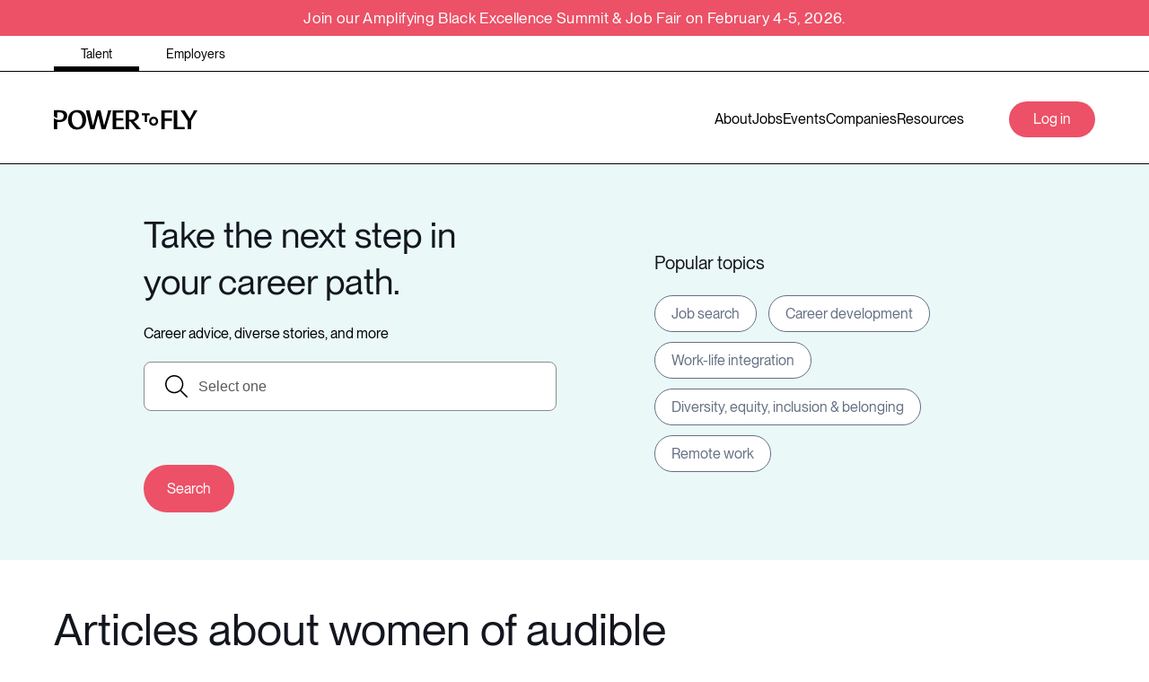

--- FILE ---
content_type: text/html; charset=utf-8
request_url: https://powertofly.com/tag/women-of-audible
body_size: 459225
content:
<!DOCTYPE html><!-- Powered by RebelMouse. https://www.rebelmouse.com --><html lang="en"><head prefix="og: https://ogp.me/ns# article: https://ogp.me/ns/article#"><script type="application/ld+json">{"@context":"https://schema.org","@type":"CollectionPage","name":"Women of audible","url":"https://powertofly.com/tag/women-of-audible"}</script><meta charset="utf-8"/><link rel="preconnect" href="https://fonts.googleapis.com"/><link rel="preconnect" href="https://fonts.gstatic.com" crossorigin="crossorigin"/><link rel="preload" href="https://s3.amazonaws.com/partners.rebelmouse.com/powertofly/PPNeueMontreal-Medium+v2.4/PPNeueMontreal-Medium.woff2" as="font" type="font/woff2" crossorigin="crossorigin"/><link rel="preload" href="https://s3.amazonaws.com/partners.rebelmouse.com/powertofly/PPNeueMontreal-Regular+v2.4/PPNeueMontreal-Regular.woff2" as="font" type="font/woff2" crossorigin="crossorigin"/><link rel="preload" as="font" href="https://s3.amazonaws.com/partners.rebelmouse.com/powertofly/PPNeueMontreal-Medium+v2.4/PPNeueMontreal-Medium.woff2" type="font/woff2" crossorigin=""/><link rel="preload" as="font" href="https://s3.amazonaws.com/partners.rebelmouse.com/powertofly/PPNeueMontreal-Regular+v2.4/PPNeueMontreal-Regular.woff2" type="font/woff2" crossorigin=""/><script src="https://cmp.osano.com/AzqFvqTXMjkKx1yrN/456115a2-b5d2-488c-a344-4ea867cd0b4e/osano.js"></script><link rel="canonical" href="https://powertofly.com/tag/women-of-audible"/><meta property="fb:app_id" content="200167090048537"/><meta name="twitter:site" content="@powertofly"/><meta name="twitter:site:id" content=""/><meta property="og:type" content="website"/><meta property="og:site_name" content="PowerToFly"/><meta property="og:image" content="https://assets.rbl.ms/33405945/origin.png"/><meta property="og:image:width" content="210"/><meta property="og:image:height" content="2000"/><meta property="og:title" content="women of audible on PowerToFly"/><meta property="og:description" content="Get the latest women of audible trends and tips from PowerToFly, empowering underrepresented talent across all races, ages, ethnicities, sexual orientations, abilities, veteran statuses and gender identities."/><meta name="description" content="Get the latest women of audible trends and tips from PowerToFly, empowering underrepresented talent across all races, ages, ethnicities, sexual orientations, abilities, veteran statuses and gender identities."/><meta name="referrer" content="always"/><meta name="twitter:card" content="summary_large_image"/><meta name="twitter:image" content="https://assets.rbl.ms/33405941/origin.png"/><link rel="preconnect" href="https://assets.rebelmouse.io/" crossorigin="anonymous"/><link rel="preconnect" href="https://user-stats.rbl.ms/" crossorigin="anonymous"/><link rel="preconnect" href="https://pages-stats.rbl.ms/" crossorigin="anonymous"/><!--link rel="preload" href="https://static.rbl.ms/static/fonts/fontawesome/fontawesome-mini.woff" as="font" type="font/woff2" crossorigin--><script type="text/javascript" class="rm-i-script">navigator.userAgent.includes("Chrome")&&function(e,t,n,r,i,o,a,u,c,s,p,l,f,v,d){var m,h,g,y,E=["click","contextmenu","dblclick","gotpointercapture","keydown","keypress","keyup","lostpointercapture","mousedown","mouseup","pointercancel","pointerdown","pointerenter","pointerleave","pointerover","pointerup","touchcancel","touchend","touchstart"],w=["scroll","wheel","mousemove","pointermove","touchmove"],P=new c,I=new c,L=new c,T="_rmStopped",S="rmInpZillaSafe",k="_rmImmediatelyStopped",_=e.setTimeout,b=e.clearTimeout,A=a.prototype,B=s&&"scheduling"in s&&"isInputPending"in s.scheduling;function C(e){return e&&e.canceled?Promise.resolve():(t=(e||{}).space||0,new Promise((function(e){t>0?_(e,0):d(e)}))).then((function(){if(B&&s.scheduling.isInputPending({includeContinuous:!0}))return C(e)}));var t}function Z(e){return e&&(e instanceof n||"function"==typeof e)}function x(e){return e&&"handleEvent"in e}function H(e){return"dataset"in e&&e.dataset.inpZillaSkip}function M(e,t,n,r,i,o){if(!(n[k]||r===u&&n[T]&&t!==n.target)){var a,c={get:(a={target:i,currentTarget:o},function(e,t,n){if(t in a)return a[t];var r=p.get(e,t);return Z(r)?function(){return p.apply(r,e,arguments)}:r}),set:p.set},s=new Proxy(n,c);try{x(e)?e.handleEvent.call(e,s):e.call(t,s)}catch(e){v(e)}}}function O(e){return function(t){var n=this,r=t.eventPhase,i=t.currentTarget,o=t.target;if(H(n))M(e,n,t,r,o,i);else{var a={canceled:!1,space:50};L.has(e)&&(L.get(e).canceled=!0),L.set(e,a),C(a).then((function(){a.canceled||(L.delete(e),M(e,n,t,r,o,i))}))}}}function j(e){return f.length>0&&e instanceof r&&e.dataset}function q(e){var t=!!f.some((function(t){return e.closest(t)}));e.dataset[S]=t?1:0}function F(e){return!!j(e)&&(S in e.dataset||q(e),1==e.dataset[S])}function G(e,t){var n=function(e,t){return!function(e,t){return!function(e){return e&&e.passive}(t)&&function(e){var t=e;return x(e)&&(t=e.handleEvent),!!(t&&t.length>0)}(e)}(e,t)}(e,t);return function(t){var r=this,i=t.eventPhase,o=t.currentTarget,u=t.target,c=t.timeStamp,s=new a("rm").timeStamp-c;function p(){M(e,r,t,i,u,o)}var l=!t.cancelable,f=!H(r),v=s>=20||n||l||function(e){return F(e.target)||F(e.currentTarget)}(t);f&&v?C().then(p):p()}}function N(e,t,n,r){if(!e.has(t)){var i=n(t,r);e.set(t,i)}return e.get(t)}function R(e){E.forEach((function(t){var n="on"+t;Object.defineProperty(e,n,{set:function(e){var n=this,r="__rmInpOn"+t;n[r]&&n.removeEventListener(t,n[r],{passive:!0}),n[r]=e,n.addEventListener(t,e,{passive:!0})}})}))}function U(e,t){return function(){this[e]=!0,t.apply(this,arguments)}}function z(){return!0}e.addEventListener("pointerup",z,{passive:!0}),e.addEventListener("pointerdown",z,{passive:!0}),(m=i.prototype).addEventListener=(h=m.addEventListener,function(t,n,r){var i=this||e;j(i)&&q(i);var o=n;n&&(o=w.includes(t)?N(I,n,O,r):N(P,n,G,r));var a=l.from(arguments);return a[1]=o,h.apply(i,a)}),m.removeEventListener=function(t){return function(n,r){var i,o=this||e,a=r;r&&(w.includes(n)&&I.has(r)?i=I:P.has(r)&&(i=P),i&&(a=i.get(r),i.delete(r)));var u=l.from(arguments);return u[1]=a,t.apply(o,u)}}(m.removeEventListener),R(e),R(t),R(o.prototype),g=A.stopPropagation,y=A.stopImmediatePropagation,A.stopPropagation=U(T,g),A.stopImmediatePropagation=U(k,y),function(){var t=new c;function n(e){return t.has(e)&&t.set(e,!0),b(e)}e.setTimeout=function(n,r){var i=this,o=l.from(arguments).splice(2);if(!Z(n))return _.apply(e,arguments);function a(){t.get(u)||n.apply(i,o),t.delete(u)}var u=_((function(){C().then(a).catch(v)}),r);return t.set(u,!1),u},e.setInterval=function(e,n){var r=this,i=l.from(arguments).splice(2);function o(){t.get(c)||e.apply(r,i)}function a(){return _(u,n)}function u(){t.get(c)?t.delete(c):C().then(o).catch(v).finally(a)}var c=a();return t.set(c,!1),c},e.clearInterval=n,e.clearTimeout=n}()}(window,document,Function,Element,EventTarget,HTMLElement,Event,Event.BUBBLING_PHASE,Map,navigator,Reflect,Array,window._rmInpZillaSafeSelectorList||[],console.error,requestIdleCallback);</script><script class="rm-i-script">window.REBELMOUSE_BOOTSTRAP_DATA = {"isUserLoggedIn": false, "site": {"id": 26191469, "isCommunitySite": false}, "runner": {"id": 26191469}, "post": {}, "path": "/tag/women-of-audible", "pathParams": {}, "resourceId": "tp_women-of-audible", "fbId": "200167090048537", "fbAppVersion": "v2.5", "clientGaId": "", "messageBusUri": "wss://messages.rebelmouse.io", "section": {"id": null}, "tag": {"slug": "women-of-audible", "isSection": false}, "fullBootstrapUrl": "/res/bootstrap/data.js?site_id=26191469\u0026resource_id=tp_women-of-audible\u0026path_params=%7B%7D\u0026override_device=desktop", "whitelabel_menu": {}, "useRiver": false, "engine": {"recaptchaSiteKey": null, "lazyLoadShortcodeImages": true, "backButtonGoToPage": true, "changeParticleUrlScroll": false, "countKeepReadingAsPageview": true, "defaultVideoPlayer": "", "theoPlayerLibraryLocation": "", "trackPageViewOnParticleUrlScroll": false, "webVitalsSampleRate": 100, "overrideDevicePixelRatio": null, "image_quality_level": 71, "sendEventsToCurrentDomain": false, "enableLoggedOutUserTracking": false, "useSmartLinks2": true}};
    </script><script class="rm-i-script">window.REBELMOUSE_BASE_ASSETS_URL = "https://powertofly.com/up/static/dist/social-ux/";
        window.REBELMOUSE_BASE_SSL_DOMAIN = "https://powertofly.com/up";
        window.REBELMOUSE_TASKS_QUEUE = [];
        window.REBELMOUSE_LOW_TASKS_QUEUE = [];
        window.REBELMOUSE_LOWEST_TASKS_QUEUE = [];
        window.REBELMOUSE_ACTIVE_TASKS_QUEUE = [];
        window.REBELMOUSE_STDLIB = {};
        window.RM_OVERRIDES = {};
        window.RM_AD_LOADER = [];
    </script><script src="https://powertofly.com/up/static/dist/social-ux/main.36c3749fa49db81ecd4f.bundle.mjs" class="rm-i-script" type="module" async="async" data-js-app="true" data-src-host="https://powertofly.com/up" data-src-file="main.mjs"></script><script src="https://powertofly.com/up/static/dist/social-ux/main.d0b30db35abc6251a38d.bundle.js" class="rm-i-script" nomodule="nomodule" defer="defer" data-js-app="true" data-src-host="https://powertofly.com/up" data-src-file="main.js"></script><script src="https://powertofly.com/up/static/dist/social-ux/runtime.5f2854bedb02943ff2a5.bundle.mjs" class="rm-i-script" type="module" async="async" data-js-app="true" data-src-host="https://powertofly.com/up" data-src-file="runtime.mjs"></script><script src="https://powertofly.com/up/static/dist/social-ux/runtime.5fe7c9a46d72403f8fd3.bundle.js" class="rm-i-script" nomodule="nomodule" defer="defer" data-js-app="true" data-src-host="https://powertofly.com/up" data-src-file="runtime.js"></script><!-- we collected enough need to fix it first before turn in back on--><!--script src="//cdn.ravenjs.com/3.16.0/raven.min.js" crossorigin="anonymous"></script--><!--script type="text/javascript">
        Raven.config('https://6b64f5cc8af542cbb920e0238864390a@sentry.io/147999').install();
    </script--><link rel="manifest" href="https://powertofly.com/manifest.json"/><meta name="theme-color" content="#647187"/><script class="rm-i-script">
        if ('serviceWorker' in navigator) {
          window.addEventListener('load', function() {
            navigator.serviceWorker.register('/up/sw.js').then(function(registration) {
              console.log('ServiceWorker registration successful with scope: ', registration.scope);
            }, function(err) {
              console.log('ServiceWorker registration failed: ', err);
            });
          });
        } else {
          console.log('ServiceWorker not enabled');
        }
    </script><script class="rm-i-script">
        // fallback error prone google tag setup
        var googletag = googletag || {};
        googletag.cmd = googletag.cmd || [];
    </script><meta http-equiv="X-UA-Compatible" content="IE=edge"/><link rel="alternate" type="application/rss+xml" title="PowerToFly" href="https://powertofly.com/up/feeds/feed.rss"/><meta name="viewport" content="width=device-width,initial-scale=1,minimum-scale=1.0"/><!-- TODO: move the default value from here --><title>women of audible - PowerToFly</title><style class="rm-i-styles">
        article,aside,details,figcaption,figure,footer,header,hgroup,nav,section{display:block;}audio,canvas,video{display:inline-block;}audio:not([controls]){display:none;}[hidden]{display:none;}html{font-size:100%;-webkit-text-size-adjust:100%;-ms-text-size-adjust:100%;}body{margin:0;font-size:1em;line-height:1.4;}body,button,input,select,textarea{font-family:Tahoma,sans-serif;color:#5A5858;}::-moz-selection{background:#145A7C;color:#fff;text-shadow:none;}::selection{background:#145A7C;color:#fff;text-shadow:none;}:focus{outline:5px auto #2684b1;}a:hover,a:active{outline:0;}abbr[title]{border-bottom:1px dotted;}b,strong{font-weight:bold;}blockquote{margin:1em 40px;}dfn{font-style:italic;}hr{display:block;height:1px;border:0;border-top:1px solid #ccc;margin:1em 0;padding:0;}ins{background:#ff9;color:#000;text-decoration:none;}mark{background:#ff0;color:#000;font-style:italic;font-weight:bold;}pre,code,kbd,samp{font-family:monospace,serif;_font-family:'courier new',monospace;font-size:1em;}pre{white-space:pre;white-space:pre-wrap;word-wrap:break-word;}q{quotes:none;}q:before,q:after{content:"";content:none;}small{font-size:85%;}sub,sup{font-size:75%;line-height:0;position:relative;vertical-align:baseline;}sup{top:-0.5em;}sub{bottom:-0.25em;}ul,ol{margin:1em 0;padding:0 0 0 40px;}dd{margin:0 0 0 40px;}nav ul,nav ol{list-style:none;list-style-image:none;margin:0;padding:0;}img{border:0;-ms-interpolation-mode:bicubic;vertical-align:middle;}svg:not(:root){overflow:hidden;}figure{margin:0;}form{margin:0;}fieldset{border:0;margin:0;padding:0;}label{cursor:pointer;}legend{border:0;padding:0;}button,input{line-height:normal;}button,input[type="button"],input[type="reset"],input[type="submit"]{cursor:pointer;-webkit-appearance:button;}input[type="checkbox"],input[type="radio"]{box-sizing:border-box;padding:0;}input[type="search"]{-webkit-appearance:textfield;box-sizing:content-box;}input[type="search"]::-webkit-search-decoration{-webkit-appearance:none;}button::-moz-focus-inner,input::-moz-focus-inner{border:0;padding:0;}textarea{overflow:auto;vertical-align:top;resize:vertical;}input:invalid,textarea:invalid{background-color:#fccfcc;}table{border-collapse:collapse;border-spacing:0;}td{vertical-align:top;}.ir{display:block;border:0;text-indent:-999em;overflow:hidden;background-color:transparent;background-repeat:no-repeat;text-align:left;direction:ltr;}.ir br{display:none;}.hidden{display:none !important;visibility:hidden;}.visuallyhidden{border:0;clip:rect(0 0 0 0);height:1px;margin:-1px;overflow:hidden;padding:0;position:absolute;width:1px;}.visuallyhidden.focusable:active,.visuallyhidden.focusable:focus{clip:auto;height:auto;margin:0;overflow:visible;position:static;width:auto;}.invisible{visibility:hidden;}.clearfix:before,.clearfix:after{content:"";display:table;}.clearfix:after{clear:both;}.clearfix{zoom:1;}.zindex20{z-index:20;}.zindex30{z-index:30;}.zindex40{z-index:40;}.zindex50{z-index:50;}html{font-size:15px;font-family:Helvetica;line-height:1.6;color:#373c44;font-weight:normal;}body,button,input,select,textarea{font-family:Helvetica;color:#373c44;}.col,body{font-size:1.6rem;line-height:1.6;}a{color:#EC5167;text-decoration:none;}a:hover{color:#EC5167;text-decoration:none;}.with-primary-color{color:#EC5167;}.with-primary-color:hover{color:#EC5167;}.js-tab,.js-keep-reading,.js-toggle{cursor:pointer;}.noselect{-webkit-touch-callout:none;-webkit-user-select:none;-khtml-user-select:none;-moz-user-select:none;-ms-user-select:none;user-select:none;}.tabs__tab{display:inline-block;padding:10px;}.tabs__tab-content{display:none;}.tabs__tab-content.active{display:block;}button:focus,input[type="text"],input[type="email"]{outline:0;}audio,canvas,iframe,img,svg,video{vertical-align:middle;max-width:100%;}textarea{resize:vertical;}.main{background-color:#f5f5f5;position:relative;overflow:hidden;}.valign-wrapper{display:-webkit-flex;display:-ms-flexbox;display:flex;-webkit-align-items:center;-ms-flex-align:center;align-items:center;}.valign-wrapper .valign{display:block;}#notification{position:fixed;}.article-module__controls-placeholder{position:absolute;}.display-block{display:block;}.cover-all{position:absolute;width:100%;height:100%;}.full-width{width:100%;}.fa{font-family:FontAwesome,"fontawesome-mini" !important;}.fa.fa-instagram{font-size:1.15em;}.fa-googleplus:before{content:"\f0d5";}.post-partial,.overflow-visible{overflow:visible !important;}.attribute-data{margin:0 10px 10px 0;padding:5px 10px;background-color:#EC5167;color:white;border-radius:3px;margin-bottom:10px;display:inline-block;}.attribute-data[value=""]{display:none;}.badge{display:inline-block;overflow:hidden;}.badge-image{border-radius:100%;}.js-expandable.expanded .js-expand,.js-expandable:not(.expanded) .js-contract{display:none;}.js-scroll-trigger{display:block;width:100%;}.sticky-target:not(.legacy){position:fixed;opacity:0;top:0;will-change:transform;transform:translate3d(0px,0px,0px);}.sticky-target.legacy{position:relative;}.sticky-target.legacy.sticky-active{position:fixed;}.color-inherit:hover,.color-inherit{color:inherit;}.js-appear-on-expand{transition:all 350ms;height:0;overflow:hidden;opacity:0;}.content-container{display:none;}.expanded .content-container{display:block;}.expanded .js-appear-on-expand{opacity:1;height:auto;}.logged-out-user .js-appear-on-expand{height:0;opacity:0;}.h1,.h2{margin:0;padding:0;font-size:1em;font-weight:normal;}.lazyload-placeholder{display:none;position:absolute;text-align:center;background:rgba(0,0,0,0.1);top:0;bottom:0;left:0;right:0;}div[runner-lazy-loading] .lazyload-placeholder,iframe[runner-lazy-loading] + .lazyload-placeholder{display:block;}.abs-pos-center{position:absolute;top:0;bottom:0;left:0;right:0;margin:auto;}.relative{position:relative;}.runner-spinner{position:absolute;top:0;bottom:0;left:0;right:0;margin:auto;width:50px;}.runner-spinner:before{content:"";display:block;padding-top:100%;}.rm-non-critical-loaded .runner-spinner-circular{animation:rotate 2s linear infinite;height:100%;transform-origin:center center;width:100%;position:absolute;top:0;bottom:0;left:0;right:0;margin:auto;}.position-relative{position:relative;}.collection-button{display:inline-block;}.rm-non-critical-loaded .runner-spinner-path{stroke-dasharray:1,200;stroke-dashoffset:0;animation:dash 1.5s ease-in-out infinite,color 6s ease-in-out infinite;stroke-linecap:round;}.pagination-container .pagination-wrapper{display:flex;align-items:center;}.pagination-container .pagination-wrapper a{color:rgba(59,141,242,1);margin:0 5px;}@keyframes rotate{100%{transform:rotate(360deg);}}@keyframes dash{0%{stroke-dasharray:1,200;stroke-dashoffset:0;}50%{stroke-dasharray:89,200;stroke-dashoffset:-35px;}100%{stroke-dasharray:89,200;stroke-dashoffset:-124px;}}@keyframes color{100%,0%{stroke:rgba(255,255,255,1);}40%{stroke:rgba(255,255,255,0.6);}66%{stroke:rgba(255,255,255,0.9);}80%,90%{stroke:rgba(255,255,255,0.7);}}.js-section-loader-feature-container > .slick-list > .slick-track > .slick-slide:not(.slick-active){height:0;visibility:hidden;}.rebellt-item-media-container .instagram-media{margin-left:auto !important;margin-right:auto !important;}.js-hidden-panel{position:fixed;top:0;left:0;right:0;transition:all 300ms;z-index:10;}.js-hidden-panel.active{transform:translate3d(0,-100%,0);}.content{margin-left:auto;margin-right:auto;max-width:1100px;width:90%;}.ad-tag{text-align:center;}.ad-tag__inner{display:inline-block;}.content .ad-tag{margin-left:-5%;margin-right:-5%;}@media (min-width:768px){.content .ad-tag{margin-left:auto;margin-right:auto;}}.user-prefs{display:none;}.no-mb:not(:last-child){margin-bottom:0;}.no-mt:not(:first-child){margin-top:0;}.sm-mt-0:not(:empty):before,.sm-mt-1:not(:empty):before,.sm-mt-2:not(:empty):before,.sm-mb-0:not(:empty):after,.sm-mb-1:not(:empty):after,.sm-mb-2:not(:empty):after,.md-mt-0:not(:empty):before,.md-mt-1:not(:empty):before,.md-mt-2:not(:empty):before,.md-mb-0:not(:empty):after,.md-mb-1:not(:empty):after,.md-mb-2:not(:empty):after,.lg-mt-0:not(:empty):before,.lg-mt-1:not(:empty):before,.lg-mt-2:not(:empty):before,.lg-mb-0:not(:empty):after,.lg-mb-1:not(:empty):after,.lg-mb-2:not(:empty):after{content:'';display:block;overflow:hidden;}.sm-mt-0:not(:empty):before{margin-bottom:0;}.sm-mt-0 > *{margin-top:0;}.sm-mt-1:not(:empty):before{margin-bottom:-10px;}.sm-mt-1 > *{margin-top:10px;}.sm-mt-2:not(:empty):before{margin-bottom:-20px;}.sm-mt-2 > *{margin-top:20px;}.sm-mb-0:not(:empty):after{margin-top:0;}.sm-mb-0 > *{margin-bottom:0;}.sm-mb-1:not(:empty):after{margin-top:-10px;}.sm-mb-1 > *{margin-bottom:10px;}.sm-mb-2:not(:empty):after{margin-top:-20px;}.sm-mb-2 > *{margin-bottom:20px;}@media (min-width:768px){.md-mt-0:not(:empty):before{margin-bottom:0;}.md-mt-0 > *{margin-top:0;}.md-mt-1:not(:empty):before{margin-bottom:-10px;}.md-mt-1 > *{margin-top:10px;}.md-mt-2:not(:empty):before{margin-bottom:-20px;}.md-mt-2 > *{margin-top:20px;}.md-mb-0:not(:empty):after{margin-top:0;}.md-mb-0 > *{margin-bottom:0;}.md-mb-1:not(:empty):after{margin-top:-10px;}.md-mb-1 > *{margin-bottom:10px;}.md-mb-2:not(:empty):after{margin-top:-20px;}.md-mb-2 > *{margin-bottom:20px;}}@media (min-width:1024px){.lg-mt-0:not(:empty):before{margin-bottom:0;}.lg-mt-0 > *{margin-top:0;}.lg-mt-1:not(:empty):before{margin-bottom:-10px;}.lg-mt-1 > *{margin-top:10px;}.lg-mt-2:not(:empty):before{margin-bottom:-20px;}.lg-mt-2 > *{margin-top:20px;}.lg-mb-0:not(:empty):after{margin-top:0;}.lg-mb-0 > *{margin-bottom:0;}.lg-mb-1:not(:empty):after{margin-top:-10px;}.lg-mb-1 > *{margin-bottom:10px;}.lg-mb-2:not(:empty):after{margin-top:-20px;}.lg-mb-2 > *{margin-bottom:20px;}}.sm-cp-0{padding:0;}.sm-cp-1{padding:10px;}.sm-cp-2{padding:20px;}@media (min-width:768px){.md-cp-0{padding:0;}.md-cp-1{padding:10px;}.md-cp-2{padding:20px;}}@media (min-width:1024px){.lg-cp-0{padding:0;}.lg-cp-1{padding:10px;}.lg-cp-2{padding:20px;}}.mb-2 > *{margin-bottom:20px;}.mb-2 > :last-child{margin-bottom:0;}.v-sep > *{margin-bottom:20px;}@media (min-width:768px){.v-sep > *{margin-bottom:40px;}}.v-sep > *:last-child{margin-bottom:0;}@media only screen and (max-width:767px){.hide-mobile{display:none !important;}}@media only screen and (max-width:1023px){.hide-tablet-and-mobile{display:none !important;}}@media only screen and (min-width:768px){.hide-tablet-and-desktop{display:none !important;}}@media only screen and (min-width:768px) and (max-width:1023px){.hide-tablet{display:none !important;}}@media only screen and (min-width:1024px){.hide-desktop{display:none !important;}}.row.px10{margin-left:-10px;margin-right:-10px;}.row.px10 > .col{padding-left:10px;padding-right:10px;}.row.px20{margin-left:-20px;margin-right:-20px;}.row.px20 > .col{padding-left:20px;padding-right:20px;}.row{margin-left:auto;margin-right:auto;overflow:hidden;}.row:after{content:'';display:table;clear:both;}.row:not(:empty){margin-bottom:-20px;}.col{margin-bottom:20px;}@media (min-width:768px){.col{margin-bottom:40px;}.row:not(:empty){margin-bottom:-40px;}}.row .col{float:left;box-sizing:border-box;}.row .col.pull-right{float:right;}.row .col.s1{width:8.3333333333%;}.row .col.s2{width:16.6666666667%;}.row .col.s3{width:25%;}.row .col.s4{width:33.3333333333%;}.row .col.s5{width:41.6666666667%;}.row .col.s6{width:50%;}.row .col.s7{width:58.3333333333%;}.row .col.s8{width:66.6666666667%;}.row .col.s9{width:75%;}.row .col.s10{width:83.3333333333%;}.row .col.s11{width:91.6666666667%;}.row .col.s12{width:100%;}@media only screen and (min-width:768px){.row .col.m1{width:8.3333333333%;}.row .col.m2{width:16.6666666667%;}.row .col.m3{width:25%;}.row .col.m4{width:33.3333333333%;}.row .col.m5{width:41.6666666667%;}.row .col.m6{width:50%;}.row .col.m7{width:58.3333333333%;}.row .col.m8{width:66.6666666667%;}.row .col.m9{width:75%;}.row .col.m10{width:83.3333333333%;}.row .col.m11{width:91.6666666667%;}.row .col.m12{width:100%;}}@media only screen and (min-width:1024px){.row .col.l1{width:8.3333333333%;}.row .col.l2{width:16.6666666667%;}.row .col.l3{width:25%;}.row .col.l4{width:33.3333333333%;}.row .col.l5{width:41.6666666667%;}.row .col.l6{width:50%;}.row .col.l7{width:58.3333333333%;}.row .col.l8{width:66.6666666667%;}.row .col.l9{width:75%;}.row .col.l10{width:83.3333333333%;}.row .col.l11{width:91.6666666667%;}.row .col.l12{width:100%;}}.widget{position:relative;box-sizing:border-box;}.widget:hover .widget__headline a{color:#EC5167;}.widget__headline{font-family:Helvetica;color:#373c44;cursor:pointer;}.widget__headline-text{font-family:inherit;color:inherit;word-break:break-word;}.widget__section-text{display:block;}.image,.widget__image{background-position:center;background-repeat:no-repeat;background-size:cover;display:block;z-index:0;}.widget__play{position:absolute;width:100%;height:100%;text-align:center;}.rm-widget-image-holder{position:relative;}.rm-video-holder{position:absolute;width:100%;height:100%;top:0;left:0;}.rm-zindex-hidden{display:none;z-index:-1;}.rm-widget-image-holder .widget__play{top:0;left:0;}.image.no-image{background-color:#e4e4e4;}.widget__video{position:relative;}.widget__video .rm-scrop-spacer{padding-bottom:56.25%;}.widget__video.rm-video-tiktok{max-width:605px;}.widget__video video,.widget__video iframe{position:absolute;top:0;left:0;height:100%;}.widget__product-vendor{font-size:1.5em;line-height:1.5;margin:25px 0;}.widget__product-buy-link{margin:15px 0;}.widget__product-buy-link-btn{background-color:#000;color:#fff;display:inline-block;font-size:1.6rem;line-height:1em;padding:1.25rem;font-weight:700;}.widget__product-buy-btn:hover{color:#fff;}.widget__product-price{font-size:1.5em;line-height:1.5;margin:25px 0;}.widget__product-compare-at-price{text-decoration:line-through;}.rebellt-item.is--mobile,.rebellt-item.is--tablet{margin-bottom:0.85em;}.rebellt-item.show_columns_on_mobile.col2,.rebellt-item.show_columns_on_mobile.col3{display:inline-block;vertical-align:top;}.rebellt-item.show_columns_on_mobile.col2{width:48%;}.rebellt-item.show_columns_on_mobile.col3{width:32%;}@media only screen and (min-width:768px){.rebellt-item.col2:not(.show_columns_on_mobile),.rebellt-item.col3:not(.show_columns_on_mobile){display:inline-block;vertical-align:top;}.rebellt-item.col2:not(.show_columns_on_mobile){width:48%;}.rebellt-item.col3:not(.show_columns_on_mobile){width:32%;}}.rebellt-item.parallax{background-size:cover;background-attachment:fixed;position:relative;left:calc(-50vw + 50%);width:100vw;min-height:100vh;padding:0 20%;box-sizing:border-box;max-width:inherit;text-align:center;z-index:3;}.rebellt-item.parallax.is--mobile{background-position:center;margin-bottom:0;padding:0 15%;}.rebellt-item.parallax.has-description:before,.rebellt-item.parallax.has-description:after{content:"";display:block;padding-bottom:100%;}.rebellt-item.parallax.has-description.is--mobile:before,.rebellt-item.parallax.has-description.is--mobile:after{padding-bottom:90vh;}.rebellt-item.parallax h3,.rebellt-item.parallax p{color:white;text-shadow:1px 0 #000;}.rebellt-item.parallax.is--mobile p{font-size:18px;font-weight:400;}.rebellt-ecommerce h3{font-size:1.8em;margin-bottom:15px;}.rebellt-ecommerce--vendor{font-size:1.5em;line-height:1.5;margin:25px 0;}.rebellt-ecommerce--price{font-size:1.5em;line-height:1.5;margin:25px 0;}.rebellt-ecommerce--compare-at-price{text-decoration:line-through;}.rebellt-ecommerce--buy{margin:15px 0;}.rebellt-ecommerce--btn{background-color:#000;color:#fff;display:inline-block;font-size:1.6rem;line-height:1em;padding:1.25rem;font-weight:700;}.rebellt-ecommerce--btn:hover{color:#fff;}.rebelbar.skin-simple{height:50px;line-height:50px;color:#373c44;font-size:1.2rem;border-left:none;border-right:none;background-color:#fff;}.rebelbar.skin-simple .rebelbar__inner{position:relative;height:100%;margin:0 auto;padding:0 20px;max-width:1300px;}.rebelbar.skin-simple .logo{float:left;}.rebelbar.skin-simple .logo__image{max-height:50px;max-width:190px;}.rebelbar--fake.skin-simple{position:relative;border-color:#fff;}.rebelbar--fixed.skin-simple{position:absolute;width:100%;z-index:3;}.with-fixed-header .rebelbar--fixed.skin-simple{position:fixed;top:0;}.rebelbar.skin-simple .rebelbar__menu-toggle{position:relative;cursor:pointer;float:left;text-align:center;font-size:0;width:50px;margin-left:-15px;height:100%;color:#373c44;}.rebelbar.skin-simple i{vertical-align:middle;display:inline-block;font-size:20px;}.rebelbar.skin-simple .rebelbar__menu-toggle:hover{color:#EC5167;}.rebelbar.skin-simple .rebelbar__section-links{display:none;padding:0 100px 0 40px;overflow:hidden;height:100%;}.rebelbar.skin-simple .rebelbar__section-list{margin:0 -15px;height:100%;}.rebelbar.skin-simple .rebelbar__section-links li{display:inline-block;padding:0 15px;text-align:left;}.rebelbar.skin-simple .rebelbar__section-link{color:#373c44;display:block;font-size:1.8rem;font-weight:400;text-decoration:none;}.rebelbar.skin-simple .rebelbar__section-link:hover{color:#EC5167;}.rebelbar.skin-simple .rebelbar__sharebar.sharebar{display:none;}.rebelbar.skin-simple .rebelbar__section-list.js--active .rebelbar__more-sections-button{visibility:visible;}.rebelbar.skin-simple .rebelbar__more-sections-button{cursor:pointer;visibility:hidden;}.rebelbar.skin-simple #rebelbar__more-sections{visibility:hidden;position:fixed;line-height:70px;left:0;width:100%;background-color:#1f1f1f;}.rebelbar.skin-simple #rebelbar__more-sections a{color:white;}.rebelbar.skin-simple #rebelbar__more-sections.opened{visibility:visible;}@media only screen and (min-width:768px){.rebelbar.skin-simple .rebelbar__menu-toggle{margin-right:15px;}.rebelbar.skin-simple{height:100px;line-height:100px;font-weight:700;}.rebelbar.skin-simple .logo__image{max-width:350px;max-height:100px;}.rebelbar.skin-simple .rebelbar__inner{padding:0 40px;}.rebelbar.skin-simple .rebelbar__sharebar.sharebar{float:left;margin-top:20px;margin-bottom:20px;padding-left:40px;}}@media (min-width:960px){.rebelbar.skin-simple .rebelbar__section-links{display:block;}.with-floating-shares .rebelbar.skin-simple .search-form{display:none;}.with-floating-shares .rebelbar.skin-simple .rebelbar__sharebar.sharebar{display:block;}.with-floating-shares .rebelbar.skin-simple .rebelbar__section-links{display:none;}}.menu-global{display:none;width:100%;position:fixed;z-index:3;color:white;background-color:#1a1a1a;height:100%;font-size:1.8rem;overflow-y:auto;overflow-x:hidden;line-height:1.6em;}@media (min-width:768px){.menu-global{display:block;max-width:320px;top:0;-webkit-transform:translate(-320px,0);transform:translate(-320px,0);transform:translate3d(-320px,0,0);}.menu-global,.all-content-wrapper{transition:transform .2s cubic-bezier(.2,.3,.25,.9);}}.menu-overlay{position:fixed;top:-100%;left:0;height:0;width:100%;cursor:pointer;visibility:hidden;opacity:0;transition:opacity 200ms;}.menu-opened .menu-overlay{visibility:visible;height:100%;z-index:1;opacity:1;top:0;}@media only screen and (min-width:768px){.menu-opened .menu-overlay{z-index:10;background:rgba(255,255,255,.6);}}@media (min-width:960px){.logged-out-user .rebelbar.skin-simple .menu-overlay{display:none;}}@media (min-width:600px){.rm-resized-container-5{width:5%;}.rm-resized-container-10{width:10%;}.rm-resized-container-15{width:15%;}.rm-resized-container-20{width:20%;}.rm-resized-container-25{width:25%;}.rm-resized-container-30{width:30%;}.rm-resized-container-35{width:35%;}.rm-resized-container-40{width:40%;}.rm-resized-container-45{width:45%;}.rm-resized-container-50{width:50%;}.rm-resized-container-55{width:55%;}.rm-resized-container-60{width:60%;}.rm-resized-container-65{width:65%;}.rm-resized-container-70{width:70%;}.rm-resized-container-75{width:75%;}.rm-resized-container-80{width:80%;}.rm-resized-container-85{width:85%;}.rm-resized-container-90{width:90%;}.rm-resized-container-95{width:95%;}.rm-resized-container-100{width:100%;}}.rm-embed-container{position:relative;}.rm-embed-container.rm-embed-instagram{max-width:540px;}.rm-embed-container.rm-embed-tiktok{max-width:572px;min-height:721px;}.rm-embed-container.rm-embed-tiktok blockquote,.rm-embed-twitter blockquote{all:revert;}.rm-embed-container.rm-embed-tiktok blockquote{margin-left:0;margin-right:0;position:relative;}.rm-embed-container.rm-embed-tiktok blockquote,.rm-embed-container.rm-embed-tiktok blockquote > iframe,.rm-embed-container.rm-embed-tiktok blockquote > section{width:100%;min-height:721px;display:block;}.rm-embed-container.rm-embed-tiktok blockquote > section{position:absolute;top:0;left:0;right:0;bottom:0;display:flex;align-items:center;justify-content:center;flex-direction:column;text-align:center;}.rm-embed-container.rm-embed-tiktok blockquote > section:before{content:"";display:block;width:100%;height:300px;border-radius:8px;}.rm-embed-container > .rm-embed,.rm-embed-container > .rm-embed-holder{position:absolute;top:0;left:0;}.rm-embed-holder{display:block;height:100%;width:100%;display:flex;align-items:center;}.rm-embed-container > .rm-embed-spacer{display:block;}.rm-embed-twitter{max-width:550px;margin-top:10px;margin-bottom:10px;}.rm-embed-twitter blockquote{position:relative;height:100%;width:100%;flex-direction:column;display:flex;align-items:center;justify-content:center;flex-direction:column;text-align:center;}.rm-embed-twitter:not(.rm-off) .twitter-tweet{margin:0 !important;}.logo__image,.image-element__img,.rm-lazyloadable-image{max-width:100%;height:auto;}.logo__image,.image-element__img{width:auto;}@media (max-width:768px){.rm-embed-spacer.rm-embed-spacer-desktop{display:none;}}@media (min-width:768px){.rm-embed-spacer.rm-embed-spacer-mobile{display:none;}}.sharebar{margin:0 -4px;padding:0;font-size:0;line-height:0;}.sharebar a{color:#fff;}.sharebar a:hover{text-decoration:none;color:#fff;}.sharebar .share,.sharebar .share-plus{display:inline-block;margin:0 4px;font-size:14px;font-weight:400;padding:0 10px;width:20px;min-width:20px;height:40px;line-height:38px;text-align:center;vertical-align:middle;border-radius:2px;}.sharebar .share-plus i,.sharebar .share i{display:inline-block;vertical-align:middle;}.sharebar .hide-button{display:none;}.sharebar.enable-panel .hide-button{display:inline-block;}.sharebar.enable-panel .share-plus{display:none;}.sharebar.with-first-button-caption:not(.enable-panel) .share:first-child{width:68px;}.sharebar.with-first-button-caption:not(.enable-panel) .share:first-child:after{content:'Share';padding-left:5px;vertical-align:middle;}.sharebar--fixed{display:none;position:fixed;bottom:0;z-index:1;text-align:center;width:100%;left:0;margin:20px auto;}.with-floating-shares .sharebar--fixed{display:block;}.sharebar.fly_shared:not(.enable-panel) .share:nth-child(5){display:none;}.share-media-panel .share-media-panel-pinit{position:absolute;right:0;bottom:0;background-color:transparent;}.share-media-panel-pinit_share{background-image:url('/static/img/whitelabel/runner/spritesheets/pin-it-sprite.png');background-color:#BD081C;background-position:-1px -17px;border-radius:4px;float:right;height:34px;margin:7px;width:60px;background-size:194px auto;}.share-media-panel-pinit_share:hover{opacity:.9;}@media (min-width:768px){.sharebar .share-plus .fa,.sharebar .share .fa{font-size:22px;}.sharebar .share,.sharebar .share-plus{padding:0 15px;width:30px;min-width:30px;height:60px;line-height:60px;margin:0 4px;font-size:16px;}.sharebar.with-first-button-caption:not(.enable-panel) .share:first-child{width:180px;}.sharebar.with-first-button-caption:not(.enable-panel) .share:first-child:after{content:'Share this story';padding-left:10px;vertical-align:middle;text-transform:uppercase;}.share-media-panel-pinit_share{background-position:-60px -23px;height:45px;margin:10px;width:80px;}}.action-btn{display:block;font-size:1.6rem;color:#EC5167;cursor:pointer;border:2px solid #EC5167;border-color:#EC5167;border-radius:2px;line-height:1em;padding:1.6rem;font-weight:700;text-align:center;}.action-btn:hover{color:#EC5167;border:2px solid #EC5167;border-color:#EC5167;}.section-headline__text{font-size:3rem;font-weight:700;line-height:1;}.section-headline__text{color:#373c44;}@media (min-width:768px){.section-headline__text{font-size:3.6rem;}.content__main .section-headline__text{margin-top:-.3rem;margin-bottom:2rem;}}.module-headline__text{font-size:3rem;font-weight:700;color:#909090;}@media (min-width:768px){.module-headline__text{font-size:3.6rem;}}.search-form{position:absolute;top:0;right:20px;z-index:1;}.search-form__text-input{display:none;height:42px;font-size:1.3rem;background-color:#f4f4f4;border:none;color:#8f8f8f;text-indent:10px;padding:0;width:220px;position:absolute;right:-10px;top:0;bottom:0;margin:auto;}.search-form .search-form__submit{display:none;position:relative;border:none;bottom:2px;background-color:transparent;}.search-form__text-input:focus,.search-form__submit:focus{border:0 none;-webkit-box-shadow:none;-moz-box-shadow:none;box-shadow:none;outline:0 none;}.show-search .search-form__close{position:absolute;display:block;top:0;bottom:0;margin:auto;height:1rem;right:-28px;}.search-form__open{vertical-align:middle;bottom:2px;display:inline-block;position:relative;color:#373c44;font-size:1.9rem;}.show-search .search-form__text-input{display:block;}.show-search .search-form__submit{display:inline-block;vertical-align:middle;padding:0;color:#373c44;font-size:1.9rem;}.search-form__close,.show-search .search-form__open{display:none;}.quick-search{display:block;border-bottom:1px solid #d2d2d2;padding:24px 0 28px;margin-bottom:20px;position:relative;}.quick-search__submit{background-color:transparent;border:0;padding:0;margin:0;position:absolute;zoom:.75;color:#000;}.quick-search__input{background-color:transparent;border:0;padding:0;font-size:1.5rem;font-weight:700;line-height:3em;padding-left:40px;width:100%;box-sizing:border-box;}@media (min-width:768px){.search-form{right:40px;}.quick-search{margin-bottom:40px;padding:0 0 20px;}.quick-search__submit{zoom:1;}.quick-search__input{line-height:2.2em;padding-left:60px;}}.search-widget{position:relative;}.search-widget__input,.search-widget__submit{border:none;padding:0;margin:0;color:#373c44;background:transparent;font-size:inherit;line-height:inherit;}.social-links__link{display:inline-block;padding:12px;line-height:0;width:25px;height:25px;border-radius:50%;margin:0 6px;font-size:1.5em;text-align:center;position:relative;vertical-align:middle;color:white;}.social-links__link:hover{color:white;}.social-links__link > span{position:absolute;top:0;left:0;right:0;bottom:0;margin:auto;height:1em;}.article__body{font-family:Helvetica;}.body-description .horizontal-rule{border-top:2px solid #eee;}.article-content blockquote{border-left:5px solid #EC5167;border-left-color:#EC5167;color:#656565;padding:0 0 0 25px;margin:1em 0 1em 25px;}.article__splash-custom{position:relative;}.body hr{display:none;}.article-content .media-caption{color:#9a9a9a;font-size:1.4rem;line-height:2;}.giphy-image{margin-bottom:0;}.article-body a{word-wrap:break-word;}.article-content .giphy-image__credits-wrapper{margin:0;}.article-content .giphy-image__credits{color:#000;font-size:1rem;}.article-content .image-media,.article-content .giphy-image .media-photo-credit{display:block;}.tags{color:#EC5167;margin:0 -5px;}.tags__item{margin:5px;display:inline-block;}.tags .tags__item{line-height:1;}.slideshow .carousel-control{overflow:hidden;}.shortcode-media .media-caption,.shortcode-media .media-photo-credit{display:block;}@media (min-width:768px){.tags{margin:0 -10px;}.tags__item{margin:10px;}.article-content__comments-wrapper{border-bottom:1px solid #d2d2d2;margin-bottom:20px;padding-bottom:40px;}}.subscription-widget{background:#EC5167;padding:30px;}.subscription-widget .module-headline__text{text-align:center;font-size:2rem;font-weight:400;color:#fff;}.subscription-widget .social-links{margin-left:-10px;margin-right:-10px;text-align:center;font-size:0;}.subscription-widget .social-links__link{display:inline-block;vertical-align:middle;width:39px;height:39px;color:#fff;box-sizing:border-box;border-radius:50%;font-size:20px;margin:0 5px;line-height:35px;background:transparent;border:2px solid #fff;border-color:#fff;}.subscription-widget .social-links__link:hover{color:#EC5167;border-color:#EC5167;background:transparent;}.subscription-widget .social-links__link .fa-instagram{margin:5px 0 0 1px;}.subscription-widget__site-links{margin:30px -5px;text-align:center;font-size:.8em;}.subscription-widget__site-link{padding:0 5px;color:inherit;}.newsletter-element__form{text-align:center;position:relative;max-width:500px;margin-left:auto;margin-right:auto;}.newsletter-element__submit,.newsletter-element__input{border:0;padding:10px;font-size:1.6rem;font-weight:500;height:40px;line-height:20px;margin:0;}.newsletter-element__submit{background:#909090;color:#fff;position:absolute;top:0;right:0;}.newsletter-element__submit:hover{opacity:.9;}.newsletter-element__input{background:#f4f4f4;width:100%;color:#8f8f8f;padding-right:96px;box-sizing:border-box;}.gdpr-cookie-wrapper{position:relative;left:0;right:0;padding:.5em;box-sizing:border-box;}.gdpr-cookie-controls{text-align:right;}.runner-authors-list{margin-top:0;margin-bottom:0;padding-left:0;list-style-type:none;}.runner-authors-author-wrapper{display:flex;flex-direction:row;flex-wrap:nowrap;justify-content:flex-start;align-items:stretch;align-content:stretch;}.runner-authors-avatar-thumb{display:inline-block;border-radius:100%;width:55px;height:55px;background-repeat:no-repeat;background-position:center;background-size:cover;overflow:hidden;}.runner-authors-avatar-thumb img{width:100%;height:100%;display:block;object-fit:cover;border-radius:100%;}.runner-authors-avatar-fallback{display:flex;align-items:center;justify-content:center;width:100%;height:100%;font-size:12px;line-height:1.1;text-align:center;padding:4px;background:#e0e0e0;color:#555;font-weight:600;text-transform:uppercase;border-radius:100%;overflow:hidden;}.runner-authors-author-info{width:calc(100% - 55px);}.runner-author-name-container{padding:0 6px;}.rm-breadcrumb__list{margin:0;padding:0;}.rm-breadcrumb__item{list-style-type:none;display:inline;}.rm-breadcrumb__item:last-child .rm-breadcrumb__separator{display:none;}.rm-breadcrumb__item:last-child .rm-breadcrumb__link,.rm-breadcrumb__link.disabled{pointer-events:none;color:inherit;}.social-tab-i .share-fb:after,.social-tab-i .share-tw:after{content:none;}.share-buttons .social-tab-i a{margin-right:0;}.share-buttons .social-tab-i li{line-height:1px;float:left;}.share-buttons .social-tab-i ul{margin:0;padding:0;list-style:none;}.share-tab-img{max-width:100%;padding:0;margin:0;position:relative;overflow:hidden;display:inline-block;}.share-buttons .social-tab-i{position:absolute;bottom:0;right:0;margin:0;padding:0;z-index:1;list-style-type:none;}.close-share-mobile,.show-share-mobile{background-color:rgba(0,0,0,.75);}.share-buttons .social-tab-i.show-mobile-share-bar .close-share-mobile,.share-buttons .social-tab-i .show-share-mobile,.share-buttons .social-tab-i .share{width:30px;height:30px;line-height:27px;padding:0;text-align:center;display:inline-block;vertical-align:middle;}.share-buttons .social-tab-i.show-mobile-share-bar .show-share-mobile,.share-buttons .social-tab-i .close-share-mobile{display:none;}.share-buttons .social-tab-i .icons-share{vertical-align:middle;display:inline-block;font:normal normal normal 14px/1 FontAwesome;color:white;}.social-tab-i .icons-share.fb:before{content:'\f09a';}.social-tab-i .icons-share.tw:before{content:'\f099';}.social-tab-i .icons-share.pt:before{content:'\f231';}.social-tab-i .icons-share.tl:before{content:'\f173';}.social-tab-i .icons-share.em:before{content:'\f0e0';}.social-tab-i .icons-share.sprite-shares-close:before{content:'\f00d';}.social-tab-i .icons-share.sprite-shares-share:before{content:'\f1e0';}@media only screen and (max-width:768px){.share-tab-img .social-tab-i{display:block;}.share-buttons .social-tab-i .share{display:none;}.share-buttons .social-tab-i.show-mobile-share-bar .share{display:block;}.social-tab-i li{float:left;}}@media only screen and (min-width:769px){.social-tab-i .close-share-mobile,.social-tab-i .show-share-mobile{display:none !important;}.share-tab-img .social-tab-i{display:none;}.share-tab-img:hover .social-tab-i{display:block;}.share-buttons .social-tab-i .share{width:51px;height:51px;line-height:47px;}.share-buttons .social-tab-i{margin:5px 0 0 5px;top:0;left:0;bottom:auto;right:auto;display:none;}.share-buttons .social-tab-i .share{display:block;}}.accesibility-hidden{border:0;clip:rect(1px 1px 1px 1px);clip:rect(1px,1px,1px,1px);height:1px;margin:-1px;overflow:hidden;padding:0;position:absolute;width:1px;background:#000;color:#fff;}body:not(.rm-non-critical-loaded) .follow-button{display:none;}.posts-custom .posts-wrapper:after{content:"";display:block;margin-bottom:-20px;}.posts-custom .widget{margin-bottom:20px;width:100%;}.posts-custom .widget__headline,.posts-custom .social-date{display:block;}.posts-custom .social-date{color:#a4a2a0;font-size:1.4rem;}.posts-custom[data-attr-layout_headline] .widget{vertical-align:top;}.posts-custom[data-attr-layout_headline="top"] .widget{vertical-align:bottom;}.posts-custom .posts-wrapper{margin-left:0;margin-right:0;font-size:0;line-height:0;}.posts-custom .widget{display:inline-block;}.posts-custom article{margin:0;box-sizing:border-box;font-size:1.6rem;line-height:1.6;}.posts-custom[data-attr-layout_columns="2"] article,.posts-custom[data-attr-layout_columns="3"] article,.posts-custom[data-attr-layout_columns="4"] article{margin:0 10px;}.posts-custom[data-attr-layout_columns="2"] .posts-wrapper,.posts-custom[data-attr-layout_columns="3"] .posts-wrapper,.posts-custom[data-attr-layout_columns="4"] .posts-wrapper{margin-left:-10px;margin-right:-10px;}@media (min-width:768px){.posts-custom[data-attr-layout_columns="2"] .widget{width:50%;}.posts-custom[data-attr-layout_columns="3"] .widget{width:33.3333%;}.posts-custom[data-attr-layout_columns="4"] .widget{width:25%;}}.posts-custom .widget__headline{font-size:1em;font-weight:700;word-wrap:break-word;}.posts-custom .widget__section{display:block;}.posts-custom .widget__head{position:relative;}.posts-custom .widget__head .widget__body{position:absolute;padding:5%;bottom:0;left:0;box-sizing:border-box;width:100%;background:rgba(0,0,0,0.4);background:linear-gradient(transparent 5%,rgba(0,0,0,0.5));}.posts-custom .widget__head .social-author__name,.posts-custom .widget__head .main-author__name,.posts-custom .widget__head .social-author__social-name,.posts-custom .widget__head .main-author__social-name,.posts-custom .widget__head .widget__headline,.posts-custom .widget__head .widget__subheadline{color:white;}.posts-custom .widget__subheadline *{display:inline;}.posts-custom .main-author__avatar,.posts-custom .social-author__avatar{float:left;border-radius:50%;margin-right:8px;height:30px;width:30px;min-width:30px;overflow:hidden;position:relative;}.posts-custom .main-author__name,.posts-custom .social-author__name{color:#1f1f1f;font-size:1.4rem;font-weight:700;line-height:1.6;display:inline;overflow:hidden;text-overflow:ellipsis;white-space:nowrap;position:relative;}.posts-custom .main-author__social-name,.posts-custom .social-author__social-name{color:#757575;display:block;font-size:1.2rem;line-height:0.8em;}.posts-custom .main-author__name:hover,.posts-custom .social-author__name:hover,.posts-custom .main-author__social-name:hover,.posts-custom .social-author__social-name:hover{color:#EC5167;}.posts-custom[data-attr-layout_carousel] .posts-wrapper:after{margin-bottom:0 !important;}.posts-custom[data-attr-layout_carousel] .widget{margin-bottom:0 !important;}.posts-custom[data-attr-layout_carousel][data-attr-layout_columns="1"] .posts-wrapper:not(.slick-initialized) .widget:not(:first-child),.posts-custom[data-attr-layout_carousel]:not([data-attr-layout_columns="1"]) .posts-wrapper:not(.slick-initialized){display:none !important;}.posts-custom .slick-arrow{position:absolute;top:0;bottom:0;width:7%;max-width:60px;min-width:45px;min-height:60px;height:15%;color:white;border:0;margin:auto 10px;background:#EC5167;z-index:1;cursor:pointer;font-size:1.6rem;line-height:1;opacity:0.9;}.posts-custom .slick-prev{left:0;}.posts-custom .slick-next{right:0;}.posts-custom .slick-arrow:before{position:absolute;left:0;right:0;width:13px;bottom:0;top:0;margin:auto;height:16px;}.posts-custom .slick-arrow:hover{background:#EC5167;opacity:1;}.posts-custom .slick-dots{display:block;padding:10px;box-sizing:border-box;text-align:center;margin:0 -5px;}.posts-custom .slick-dots li{display:inline-block;margin:0 5px;}.posts-custom .slick-dots button{font-size:0;width:10px;height:10px;display:inline-block;line-height:0;border:0;background:#EC5167;border-radius:7px;padding:0;margin:0;vertical-align:middle;outline:none;}.posts-custom .slick-dots .slick-active button,.posts-custom .slick-dots button:hover{background:#EC5167;}.posts-custom hr{display:none;}.posts-custom{font-family:Helvetica;}.posts-custom blockquote{border-left:5px solid #EC5167;border-left-color:#EC5167;color:#656565;padding:0 0 0 25px;margin:1em 0 1em 25px;}.posts-custom .media-caption{color:#9a9a9a;font-size:1.4rem;line-height:2;}.posts-custom a{word-wrap:break-word;}.posts-custom .giphy-image__credits-wrapper{margin:0;}.posts-custom .giphy-image__credits{color:#000;font-size:1rem;}.posts-custom .body .image-media,.posts-custom .body .giphy-image .media-photo-credit{display:block;}.posts-custom .widget__shares.enable-panel .share-plus,.posts-custom .widget__shares:not(.enable-panel) .hide-button{display:none;}.posts-custom .widget__shares{margin-left:-10px;margin-right:-10px;font-size:0;}.posts-custom .widget__shares .share{display:inline-block;padding:5px;line-height:0;width:25px;height:25px;border-radius:50%;margin:0 10px;font-size:1.5rem;text-align:center;position:relative;vertical-align:middle;color:white;}.posts-custom .widget__shares .share:hover{color:white;}.posts-custom .widget__shares i{position:absolute;top:0;left:0;right:0;bottom:0;margin:auto;height:1em;}.infinite-scroll-wrapper:not(.rm-loading){width:1px;height:1px;}.infinite-scroll-wrapper.rm-loading{width:1px;}.rm-loadmore-placeholder.rm-loading{display:block;width:100%;}.widget__shares button.share,.social-tab-buttons button.share{box-sizing:content-box;}.social-tab-buttons button.share{border:none;}.post-splash-custom,.post-splash-custom .widget__head{position:relative;}.post-splash-custom .widget__head .widget__body{position:absolute;padding:5%;bottom:0;left:0;box-sizing:border-box;width:100%;background:rgba(0,0,0,0.4);background:-webkit-linear-gradient( transparent 5%,rgba(0,0,0,0.5) );background:-o-linear-gradient(transparent 5%,rgba(0,0,0,0.5));background:-moz-linear-gradient( transparent 5%,rgba(0,0,0,0.5) );background:linear-gradient(transparent 5%,rgba(0,0,0,0.5));}.post-splash-custom .headline{font-size:2rem;font-weight:700;position:relative;}.post-splash-custom .post-controls{position:absolute;top:0;left:0;z-index:2;}.post-splash-custom hr{display:none;}.post-splash-custom .widget__section{display:block;}.post-splash-custom .post-date{display:block;}.post-splash-custom .photo-credit p,.post-splash-custom .photo-credit a{font-size:1.1rem;margin:0;}.post-splash-custom .widget__subheadline *{display:inline;}.post-splash-custom .widget__image .headline,.post-splash-custom .widget__image .photo-credit,.post-splash-custom .widget__image .photo-credit p,.post-splash-custom .widget__image .photo-credit a,.post-splash-custom .widget__image .post-date{color:#fff;}@media (min-width:768px){.post-splash-custom .headline{font-size:3.6rem;}}.post-splash-custom .widget__shares.enable-panel .share-plus,.post-splash-custom .widget__shares:not(.enable-panel) .hide-button{display:none;}.post-splash-custom .widget__shares{margin-left:-10px;margin-right:-10px;font-size:0;}.post-splash-custom .widget__shares .share{display:inline-block;padding:5px;line-height:0;width:25px;height:25px;border-radius:50%;margin:0 10px;font-size:1.5rem;text-align:center;position:relative;vertical-align:middle;color:white;}.post-splash-custom .widget__shares .share:hover{color:white;}.post-splash-custom .widget__shares i{position:absolute;top:0;left:0;right:0;bottom:0;margin:auto;height:1em;}.post-authors{font-size:1.1em;line-height:1;padding-bottom:20px;margin-bottom:20px;color:#9a9a9a;border-bottom:1px solid #d2d2d2;}.post-authors__name,.post-authors__date{display:inline-block;vertical-align:middle;}.post-authors__name{font-weight:600;}.post-authors__date{margin-left:7px;}.post-authors__fb-like{float:right;overflow:hidden;}.post-authors__fb-like[fb-xfbml-state='rendered']:before{content:'Like us on Facebook';line-height:20px;display:inline-block;vertical-align:middle;margin-right:15px;}.post-authors__list{list-style:none;display:inline-block;vertical-align:middle;margin:0;padding:0;}.post-author{display:inline;}.post-author__avatar{z-index:0;border-radius:100%;object-fit:cover;width:50px;height:50px;}.post-author__avatar,.post-author__name{display:inline-block;vertical-align:middle;}.post-author__bio p{margin:0;}.post-pager{display:table;width:100%;}.post-pager__spacing{display:table-cell;padding:0;width:5px;}.post-pager__btn{display:table-cell;font-size:1.6rem;background:#EC5167;color:white;cursor:pointer;line-height:1em;padding:1.6rem;font-weight:700;text-align:center;}.post-pager__btn:hover{background:#EC5167;color:white;}.post-pager__btn .fa{transition:padding 200ms;}.post-pager__btn:hover .fa{padding:0 5px;}.post-pager__spacing:first-child,.post-pager__spacing:last-child{display:none;}.arrow-link{font-weight:600;font-size:1.5rem;color:#EC5167;margin:0 -.5rem;text-align:right;position:relative;}.arrow-link__anchor span{vertical-align:middle;margin:0 .5rem;}.list{display:block;margin-left:-1em;margin-right:-1em;padding:0;}.list__item{display:inline-block;padding:1em;}.logo__anchor{display:block;font-size:0;}.logo__image.with-bounds{max-width:190px;max-height:100px;}@media (min-width:768px){.logo__image.with-bounds{max-width:350px;}}.widget__head .rm-lazyloadable-image{width:100%;}.crop-16x9{padding-bottom:56.25%;}.crop-3x2{padding-bottom:66.6666%;}.crop-2x1{padding-bottom:50%;}.crop-1x2{padding-bottom:200%;}.crop-3x1{padding-bottom:33.3333%;}.crop-1x1{padding-bottom:100%;}.rm-crop-16x9 > .widget__img--tag,.rm-crop-16x9 > div:not(.rm-crop-spacer),.rm-crop-3x2 > .widget__img--tag,.rm-crop-3x2 > div:not(.rm-crop-spacer),.rm-crop-2x1 > .widget__img--tag,.rm-crop-2x1 > div:not(.rm-crop-spacer),.rm-crop-1x2 > .widget__img--tag,.rm-crop-1x2 > div:not(.rm-crop-spacer),.rm-crop-3x1 > .widget__img--tag,.rm-crop-3x1 > div:not(.rm-crop-spacer),.rm-crop-1x1 > .widget__img--tag,.rm-crop-1x1 > div:not(.rm-crop-spacer),.rm-crop-custom > .widget__img--tag,.rm-crop-custom > div:not(.rm-crop-spacer){position:absolute;top:0;left:0;bottom:0;right:0;height:100%;width:100%;object-fit:contain;}.rm-crop-16x9 > .rm-crop-spacer,.rm-crop-3x2 > .rm-crop-spacer,.rm-crop-2x1 > .rm-crop-spacer,.rm-crop-1x2 > .rm-crop-spacer,.rm-crop-3x1 > .rm-crop-spacer,.rm-crop-1x1 > .rm-crop-spacer,.rm-crop-custom > .rm-crop-spacer{display:block;}.rm-crop-16x9 > .rm-crop-spacer{padding-bottom:56.25%;}.rm-crop-3x2 > .rm-crop-spacer{padding-bottom:66.6666%;}.rm-crop-2x1 > .rm-crop-spacer{padding-bottom:50%;}.rm-crop-1x2 > .rm-crop-spacer{padding-bottom:200%;}.rm-crop-3x1 > .rm-crop-spacer{padding-bottom:33.3333%;}.rm-crop-1x1 > .rm-crop-spacer{padding-bottom:100%;}.share-plus{background-color:#afafaf;}.share-plus:hover{background-color:#aaaaaa;}.share-facebook,.share-fb{background-color:#1777f2;}.share-facebook:hover,.share-fb:hover{background-color:#318bff;}.share-twitter,.share-tw{background-color:#50abf1;}.share-twitter:hover,.share-tw:hover{background-color:#00a8e5;}.share-apple{background-color:#000000;}.share-apple:hover{background-color:#333333;}.share-linkedin{background-color:#0077b5;}.share-linkedin:hover{background:#006da8;}.share-pinterest{background-color:#ce1e1f;}.share-pinterest:hover{background:#bb2020;}.share-googleplus{background-color:#df4a32;}.share-googleplus:hover{background-color:#c73c26;}.share-reddit{background-color:#ff4300;}.share-email{background-color:#5e7286;}.share-email:hover{background:#48596b;}.share-tumblr{background-color:#2c4762;}.share-tumblr:hover{background-color:#243c53;}.share-sms{background-color:#ff922b;}.share-sms:hover{background-color:#fd7e14;}.share-whatsapp{background-color:#4dc247;}.share-instagram{background-color:#3f729b;}.share-instagram:hover{background-color:#4B88B9;}.share-youtube{background-color:#cd201f;}.share-youtube:hover{background-color:#EA2524;}.share-linkedin{background-color:#0077b5;}.share-linkedin:hover{background-color:#005d8e;}.share-slack{background-color:#36C5F0;}.share-slack:hover{background-color:#0077b5;}.share-openid{background-color:#F7931E;}.share-openid:hover{background-color:#E6881C;}.share-st{background-color:#eb4924;}.share-copy-link{background-color:#159397;}.listicle-slideshow__thumbnails{margin:0 -0.5%;overflow:hidden;white-space:nowrap;min-height:115px;}.listicle-slideshow__thumbnail{width:19%;margin:0.5%;display:inline-block;cursor:pointer;}.listicle-slideshow-pager{display:none;}.rm-non-critical-loaded .listicle-slideshow-pager{display:contents;}.rm-top-sticky-flexible{position:fixed;z-index:4;top:0;left:0;width:100%;transform:translate3d(0px,0px,0px);}.rm-top-sticky-stuck{position:relative;}.rm-top-sticky-stuck .rm-top-sticky-floater{position:fixed;z-index:4;top:0;left:0;width:100%;transform:translate3d(0px,-200px,0px);}.rm-top-sticky-stuck.rm-stuck .rm-top-sticky-floater{transform:translate3d(0px,0px,0px);}.rm-component{display:contents !important;}@font-face{font-family:'PP Neue Montreal';font-weight:500;font-style:normal;font-display:swap;unicode-range:U+0000-00FF,U+0131,U+0152-0153,U+02BB-02BC,U+02C6,U+02DA,U+02DC,U+2000-206F,U+2074,U+20AC,U+2122,U+2191,U+2193,U+2212,U+2215,U+FEFF,U+FFFD;src:url('https://s3.amazonaws.com/partners.rebelmouse.com/powertofly/PPNeueMontreal-Medium+v2.4/PPNeueMontreal-Medium.woff2') format('woff2')}@font-face{font-family:'PP Neue Montreal';font-weight:400;font-style:normal;font-display:swap;unicode-range:U+0000-00FF,U+0131,U+0152-0153,U+02BB-02BC,U+02C6,U+02DA,U+02DC,U+2000-206F,U+2074,U+20AC,U+2122,U+2191,U+2193,U+2212,U+2215,U+FEFF,U+FFFD;src:url('https://s3.amazonaws.com/partners.rebelmouse.com/powertofly/PPNeueMontreal-Regular+v2.4/PPNeueMontreal-Regular.woff2') format('woff2')}:root{--font-main:PP Neue Montreal,Helvetica,sans-serif;--color-primary:#000;--color-secondary:#333;--color-blue:#B0FFE3;--color-grey-dark:#101828;--color-grey-600:#475467;--color-grey-6:#595959;--color-grey-base:#667085;--color-teal-light:#BEEBE9;--color-pink:#EC5167;--bg-color-blue:#73D3CF;--bg-color-pink:#EC5167;--bg-color-grey:#13161E;--bg-color-grey-800:#1D2939;--bg-color-teal:#EAF8F8;--bg-color-light-grey:#F5F5F5}::-moz-selection{color:#fff;background:#218682}::selection{color:#fff;background:#218682}html{scrollbar-gutter:stable}body,.widget__headline,.posts-custom{font-family:var(--font-main)}.main.v-sep{background-color:#fff}.v-sep>*{margin-bottom:0px}.btn.btn-primary{padding:16px 19px;background:var(--bg-color-pink);border-radius:30px;color:#fff;font-weight:400;font-size:16px;border:0;outline:none;min-width:100px;transition:0.2s ease-in-out 0s}.custom-field-post-link a{color:#fff;padding:0 19px;background:var(--bg-color-pink);border-radius:30px;font-weight:400;font-size:16px;display:flex;width:fit-content;height:53px;align-items:center}.widget:hover .widget__headline a{color:inherit}.widget__shares button.share{border:none}@media screen and (min-width:1921px){.container{max-width:100%;margin:0 auto;padding:0 120px}.container.small-container{max-width:1600px}}@media (min-width:1025px) and (max-width:1920px){.container{max-width:100%;margin:0 auto;padding:0 60px}.container.small-container{}}@media (min-width:768px){.v-sep>*{margin-bottom:0px}#hubspot-messages-iframe-container.widget-align-right{bottom:20px!important;z-index:2147483647!important}.osano-cm-widget--position_right{bottom:105px!important}}@media (max-width:767px){#hubspot-messages-iframe-container.widget-align-right{bottom:0px!important;z-index:2147483647!important}.osano-cm-widget--position_right{bottom:85px!important}}.widget__body .source-link{color:#fff;background:var(--bg-color-pink);border-radius:30px;font-weight:400;display:flex;width:fit-content;height:53px;padding:0 19px;align-items:center;font-size:0;transition:0.2s ease-in-out 0s}.widget__body .source-link:hover,.for-talent .bottom-part .btn-group a:hover,.bottom-part .btn-group a:hover{transform:scale(1.1)}.widget__body .source-link img{display:none!important}.widget__body .source-link:after{font-size:16px}.custom-field-post-link a,.for-talent .bottom-part .btn-group a,.bottom-part .btn-group a{transition:0.2s ease-in-out 0s}.custom-field-post-link a:hover{transform:scale(1.1)}.widget__body .source-link:active,.custom-field-post-link a:active,.btn.btn-primary:active,.for-talent .bottom-part .btn-group a:active,.bottom-part .btn-group a:active{opacity:80%}.posts-custom .slick-arrow:hover{opacity:0.4;transition:0.2s}access-widget-ui.notranslate{--offset-top:15px!important}.share-media-panel{display:none!important}small.image-media.media-caption{display:none}.top-banner{background:var(--bg-color-pink);text-align:center;min-height:40px;max-height:56px;height:auto;padding:0px 20px;box-sizing:border-box}.full-top-bar{position:relative}.top-banner .mb-2{width:100%}.top-banner .widget__headline{display:flex;justify-content:center;align-items:center}.top-banner .widget__headline-text{color:#fff;font-weight:400;font-size:17px;letter-spacing:0.02em;line-height:20px;width:100%;display:block;position:relative;padding:10px 0}.top-banner .widget__headline-text:hover,.top-banner .widget:hover .widget__headline a{color:#fff}.top-banner .widget__body,.top-banner .widget{margin:0}.top-banner .posts-custom .widget{display:block!important}.full-top-bar a{cursor:pointer}.top-part{border-bottom:1px solid #000;height:39px}.full-top-bar.for-talent .top-part{background:#fff}.bottom-part{height:102px;border-bottom:1px solid #000;background:#fff}.top-logo img{width:160px}.bottom-part-wrap{display:flex;justify-content:space-between;height:103px;align-items:center}.top-part .list{margin:0;display:flex;align-items:center;height:40px}.bottom-part .list{margin:0}.top-part .list__item{color:var(--color-primary);font-size:14px;padding:9px 30px 3px;border-bottom:6px solid transparent}.bottom-part .list__item{color:var(--color-primary);font-size:16px;padding:15px 30px 10px}.bottom-part .list__item.active:after{content:"";border-bottom:4px solid #000;display:block;top:10px;position:relative}.bottom-part .list__item:hover:after{content:"";border-bottom:4px solid #000;display:block;top:10px;position:relative}.bottom-part .list__item:after{content:"";border-bottom:4px solid transparent;display:block;top:10px;position:relative}.bottom-part .btn-group{display:flex;gap:15px;align-items:center}.bottom-part .btn-group a{background-color:var(--color-pink);border-radius:30px;font-size:16px;width:130px;height:40px;display:inline-block;color:#fff;line-height:40px;text-align:center}.bottom-part .btn-group .user-avatar a{background-color:transparent;border-radius:0px;font-size:16px;width:auto;height:auto;display:inline-block;color:#fff;line-height:40px;text-align:center;padding:0!important}.bottom-part .btn-group .user-avatar{width:40px;height:40px;display:flex;align-items:center}.bottom-part .btn-group .user-avatar img{width:40px;height:40px}.bottom-part .bottom-right-part{display:flex;align-items:center}.full-top-bar.for-employers .top-part{background-color:var(--bg-color-blue)}.for-employers .top-part .list__item:nth-child(2){border-bottom:6px solid #000}.for-employers .bottom-part .btn-group{margin:0 10px 0 10px}.for-talent-subpages .top-part .list__item:first-child,.for-talent .top-part .list__item:first-child{border-bottom:6px solid #000}.for-talent .bottom-part .btn-group a{color:#fff}.for-talent .bottom-part .btn-group a,.for-talent-subpages .bottom-part .btn-group a{width:96px}.for-talent .bottom-part .btn-group{margin-left:20px}@media screen and (max-width:767px){.top-banner .widget__headline-text{font-size:15px;line-height:18px}.top-banner,.top-banner .widget__headline{min-height:56px;max-height:56px}.make-fixed .bottom-right-part{top:116px}.top-bar-placeholder{height:116px}.for-employers .bottom-part{background-color:var(--bg-color-blue)}.for-employers .top-part .list__item:last-child{border-bottom:0;background:#000;color:#fff}.full-top-bar.for-employers .top-part{background:var(--bg-color-teal)}.bottom-part .list__item{padding:26.5px 30px;font-weight:400;font-size:30px;line-height:110%}.for-employers .bottom-part .btn-group{margin:15px 10px 40px 10px;padding-bottom:70px}.bottom-right-part{max-height:0;transition:max-height 0.2s ease-out}.for-talent .bottom-part .btn-group a,.for-talent-subpages .bottom-part .btn-group a,.for-employers .bottom-part .btn-group a{height:53px;display:flex;align-items:center;justify-content:center}.bottom-right-part{width:100%;height:max-content;position:absolute;overflow:hidden;z-index:2;left:0;top:60px}.top-part.mobile-top-menu{display:flex;width:100%;flex-direction:row}.for-talent .bottom-right-part{background:var(--bg-color-teal)}.for-employers .bottom-right-part{background:#fff}.top-part.mobile-top-menu .list{display:flex;width:100%;flex-direction:row;padding:0}.bottom-part{height:59px}.bottom-part-wrap{height:60px;padding:0 20px}.full-top-bar{display:flex;flex-direction:column}.top-part{height:42px;background:var(--bg-color-teal);display:none}.top-part .list__item{color:var(--color-primary);font-weight:400;font-size:16px;line-height:145%;padding:0 30px 0;border-bottom:0px solid transparent;height:100%;display:flex;align-items:center;width:50%;align-items:center;justify-content:center}.for-talent-subpages .top-part .list__item:first-child,.for-talent .top-part .list__item:first-child{border-bottom:0;background:#000;color:#fff}.top-part .list{height:42px}.top-logo img{width:120px}.bottom-part .list{margin:0;display:flex;align-items:center;flex-direction:column;padding:23px 0 0px 0}.for-talent .bottom-part .btn-group{margin-left:0px;padding:25px 0 100px 0}.bottom-part .bottom-right-part{flex-direction:column}}@media (min-width:768px) and (max-width:1025px){.top-part{padding:0 60px}.for-employers .bottom-part .btn-group{margin:0 10px 40px 10px}.bottom-part{height:82px}.bottom-part-wrap{height:83px;padding:0 60px}.bottom-part .list__item{padding:37px 30px;font-weight:400;font-size:50px;line-height:110%}.bottom-right-part{max-height:0;transition:max-height 0.2s ease-out}.for-talent .bottom-part .btn-group a,.for-talent-subpages .bottom-part .btn-group a,.for-employers .bottom-part .btn-group a{height:53px;display:flex;align-items:center;justify-content:center}.bottom-right-part{width:100%;height:max-content;position:absolute;overflow:hidden;z-index:2;left:0;top:163px}.for-talent .bottom-right-part{background:var(--bg-color-teal)}.for-employers .bottom-right-part{background:#fff}.full-top-bar{display:flex;flex-direction:column}.bottom-part .list{margin:0;display:flex;align-items:center;flex-direction:column;padding:16px 0 0px 0}.for-talent .bottom-part .btn-group{margin-left:0px;padding:43px 0 50px 0}.bottom-part .bottom-right-part{flex-direction:column}}@media screen and (max-width:1024px){.make-fixed .js-hidden-panel.active{transform:translate3d(0,0%,0)}.prev-arrow:hover,.next-arrow:hover{opacity:1}.posts-custom .slick-arrow:hover{opacity:1}.bottom-part .btn-group a{margin:0 10px}.bottom-part .btn-group{gap:0}.user-avatar img{border-radius:50%;object-fit:cover;width:30px;height:30px}.hamb{cursor:pointer;float:right;padding:0px 0px;height:20px;width:23px;display:flex;align-items:center}.hamb-line{background:#000;display:block;height:3px;position:relative;width:24px}.hamb-line::before,.hamb-line::after{background:#000;content:"";display:block;height:100%;position:absolute;transition:all 0.2s ease-out;width:100%}.hamb-line::before{top:7px}.hamb-line::after{top:-7px}.side-menu{display:none}.make-fixed .bottom-right-part{max-height:100%;position:fixed;overflow:auto}.make-fixed .side-menu ~ .hamb .hamb-line{background:transparent}.make-fixed .side-menu ~ .hamb .hamb-line::before{transform:rotate(-45deg);top:0}.make-fixed .side-menu ~ .hamb .hamb-line::after{transform:rotate(45deg);top:0}.bottom-part .bottom-part-wrap .user-avatar{display:flex;width:30px;height:30px;align-items:center}.bottom-part .bottom-part-wrap .user-avatar a{width:30px;height:30px;display:flex;align-items:center}.bottom-part .top-right-side{width:73px;display:flex;align-items:center;gap:20px;justify-content:center}.bottom-part .bottom-part-wrap .user-avatar.desktop-avatar{display:none}}@media screen and (min-width:1025px){.top-banner{height:40px}.top-banner .widget__headline-text{padding:10px 0;display:block;width:100%;box-sizing:border-box}.side-menu,.hamb{display:none}.top-bar-placeholder{height:183px}}@media screen and (min-width:768px){.top-part.mobile-top-menu{display:none}}@media (min-width:1025px) and (max-width:1920px){.bottom-part .list{margin:0;display:flex;justify-content:flex-end;flex:auto;margin-right:30px;gap:60px}.bottom-part .bottom-right-part{display:flex;align-items:center;flex:inherit;justify-content:flex-end;width:75%}.bottom-part .list__item{padding:15px 0 10px}}@media (min-width:1025px) and (max-width:1200px){.bottom-part .bottom-right-part{width:80%}.bottom-part .list{margin-right:20px}}.make-fixed{overflow:hidden}.make-fixed .bottom-right-part{height:100%;z-index:2147483647}@media (min-width:1240px) and (max-width:1340px){.for-employers .bottom-part .list{gap:45px}}@media (min-width:1025px) and (max-width:1240px){.for-employers .bottom-part .btn-group{margin:0 0px 0 0px}.for-employers .bottom-part .btn-group a{width:auto;padding:0 10px}.for-employers .bottom-part .list{gap:25px}}.bottom-part-wrap .user-avatar,.top-right-side{display:none}.user-avatar img{border-radius:50%;object-fit:cover}@media (min-width:768px) and (max-width:1024px){.top-bar-placeholder{height:163px}}.topbar-h1{margin:0;padding:0;font-size:0}@media screen and (min-width:1921px){.no-margins{max-height:1120px}.no-margins .posts-custom .widget{margin:0}.no-margins .sm-mt-1:not(:empty):before,.no-margins .sm-mb-1:not(:empty):after{margin:0px}.no-margins .posts-custom .posts-wrapper:after{margin-bottom:0px}.no-margins .sm-mt-1>*{margin-top:0px}.no-margins .rm-col-center.col.sm-mb-1{margin:0;padding:0}.no-margins article>.row{display:flex;max-height:1120px;margin:0}.no-margins .row .rm-col-left{margin:0;align-items:center;display:flex}.no-margins .row .rm-col-right{margin:0;align-items:center;display:flex}.no-margins .widget__head{margin:0}.main-post__talent .row .rm-col-left{padding:0 60px 0 120px}.main-post__talent .widget__headline{font-weight:400;font-size:85px;line-height:120%;color:var(--color-grey-dark);margin-top:25px}.main-post__talent .widget__subheadline{font-weight:400;font-size:25px;line-height:145%;color:var(--color-grey-dark);margin:20px 0 60px 0}.main-post__talent .btn.btn-primary{padding:16px 19px;background:var(--bg-color-pink);border-radius:30px;color:#fff;font-weight:400;font-size:16px}.main-post__talent .widget__head{border-left:1px solid #000}.main-post__talent .widget__head::after{display:inline-block;content:"";position:absolute;top:0;right:0;width:100%;height:100%;background-size:contain;background-repeat:no-repeat;max-height:1120px;background-position:right}.jobs-search{background:var(--bg-color-grey)}.jobs-search .container.small-container{padding:180px 120px 222px;display:inline-block;width:100%;box-sizing:border-box;max-width:100%}.jobs-search .left-column__search{width:40%;float:left;margin-top:130px}.jobs-search .right-column__search{width:50%;float:right}.jobs-search .module-headline{width:40%;position:absolute}.jobs-search .module-headline .module-headline__text{font-weight:400;font-size:100px;line-height:120%;color:#fff}.jobs-search .right-column__search .module-headline{width:auto;position:relative}.jobs-search .right-column__search .module-headline__text{color:#fff;padding:75px 0 20px 0;font-weight:400;font-size:30px;line-height:150%}.jobs-search .popular-search{font-weight:400;font-size:16px;line-height:inherit;color:#FFFFFF;border:1px solid #fff;padding:8px 17px;border-radius:30px;display:inline-block;margin:0 15px 15px 0px;min-width:41px;text-align:center}.jobs-search .ui-autocomplete-input{padding:0px 15px 0 60px;width:-webkit-fill-available;max-width:625px;border:1px solid #8C8C8C;border-radius:8px;height:53px;background-repeat:no-repeat;background-position:23px center;margin:20px 0 62px;font-weight:400;font-size:16px;color:var(--color-grey-6)}.jobs-search .ui-autocomplete-input::placeholder{color:var(--color-grey-6)}.jobs-search .fa.fa-search{display:none}.jobs-search .quick-requests-1{margin-right:-15px}.how-we-help.no-margins{max-height:992px}.how-we-help.no-margins article>.row{display:flex;max-height:992px;margin:0}.how-we-help .row .rm-col-right{padding:0 120px}.how-we-help .widget__headline{color:var(--color-grey-dark);font-weight:400;font-size:75px;line-height:110%}.how-we-help .widget__subheadline{font-weight:400;font-size:25px;line-height:145%;color:var(--color-grey-dark)}.how-we-help .widget__head{border-right:1px solid #000}.how-we-help .widget__head .rm-lazyloadable-image{min-height:992px}.how-we-help__list{margin:40px 0 0 0;padding:0}.how-we-help__list li{font-weight:400;font-size:25px;line-height:145%;color:var(--color-grey-dark);display:flex;padding:0 0px 34px 0;position:relative;flex-direction:row;gap:25px}.how-we-help__list li:last-child{padding:0 0px 0px 0}.companies-logos-carousel{background:var(--bg-color-teal);border-top:1px solid var(--bg-color-grey);border-bottom:1px solid var(--bg-color-grey);height:268px;display:flex;align-items:center}.companies-logos-carousel .rebellt-item{margin-right:30px;margin-left:30px;width:260px;max-height:90%}.companies-logos-carousel .rebellt-item .share-media-panel,.companies-logos-carousel .body-description p:empty,.companies-logos-carousel .body-description>p,.companies-logos-carousel .post-pager.js-listicle-pager{display:none}.companies-logos-carousel__slider .posts-custom{display:flex}.companies-logos-carousel__slider .posts-wrapper{display:flex;margin-top:0}.companies-logos-carousel .widget,.companies-logos-carousel .rm-col-center,.companies-logos-carousel .widget .row{margin:0}.companies-logos-carousel .rebellt-item h3[data-role="headline"]{position:absolute;z-index:99999;width:260px;height:80px;margin:0;padding:0}.companies-logos-carousel .rebellt-item h3[data-role="headline"] a{width:100%;height:100%;display:block;opacity:0;font-size:0}.virtual-summits{min-height:772px;background-repeat:no-repeat;background-position:top right;background-size:contain;display:flex;align-items:center;padding:120px 0 100px 120px}.virtual-summits .intro-post{width:890px;padding-right:120px;flex-shrink:0;padding-top:9px}.virtual-summits .intro-post .widget__subheadline .widget__subheadline-text{font-weight:400;font-size:30px;line-height:150%;color:var(--color-grey-dark)}.virtual-summits .intro-post .widget__headline{color:var(--color-grey-dark);margin:-1px 0px -8px 0;font-weight:400;font-size:60px;line-height:130%}.virtual-summits .intro-post .widget__body .body{margin:0}.virtual-summits .intro-post .body-description p{color:var(--color-grey-dark);font-weight:400;font-size:25px;line-height:145%}.virtual-summits .intro-post .widget__subheadline{margin:0;line-height:46px}.virtual-summits .intro-post .source-link{margin:34px 0 0 0}.virtual-summits .virtual-summits__wrapper{display:flex}.virtual-summits .post-carousel{display:flex;align-items:center;flex-direction:row}.virtual-summits .summit-job-fairs-posts .row{border-top-left-radius:30px;border-top-right-radius:30px}.virtual-summits .summit-job-fairs-posts .posts-custom .posts-wrapper{display:flex}.virtual-summits .summit-job-fairs-posts .widget{border:1px solid var(--bg-color-grey);background:#FFFFFF;border-radius:30px;height:728px!important;width:493px!important;margin-right:20px}.virtual-summits .summit-job-fairs-posts .widget .widget__head{text-align:center;height:248px;display:flex;align-items:center;justify-content:center;margin:0;border-bottom:1px solid var(--bg-color-grey);overflow:hidden}.virtual-summits .summit-job-fairs-posts .widget .widget__head a{min-width:100%}.virtual-summits .summit-job-fairs-posts .rm-col-center{padding:0}.virtual-summits .summit-job-fairs-posts .widget .widget__head .rm-lazyloadable-image{min-height:248px}.virtual-summits .summit-job-fairs-posts .widget__section{font-weight:400;font-size:25px;line-height:145%;color:var(--color-grey-dark)}.virtual-summits .summit-job-fairs-posts .widget__headline{color:var(--color-grey-dark);font-weight:400;font-size:30px;line-height:130%;white-space:initial;margin:20px 0 0 0}.virtual-summits .summit-job-fairs-posts .source-link{height:39px;padding:0 14px}.virtual-summits .summit-job-fairs-posts .widget:hover .widget__headline a{color:var(--color-grey-dark)}.virtual-summits .summit-job-fairs-posts .posts-custom{margin:0}.virtual-summits .summit-job-fairs-posts .body-description p{font-weight:400;font-size:20px;line-height:150%;color:var(--color-grey-dark)}.virtual-summits .summit-job-fairs-posts .custom-field-event-date{font-weight:400;font-size:15px;line-height:130%;color:var(--color-grey-600);display:inline-block;float:left;margin:0;bottom:30px;position:absolute}.virtual-summits .summit-job-fairs-posts .source-link{margin:0;bottom:25px;position:absolute;right:30px}.virtual-summits .summit-job-fairs-posts .widget__body{padding:28px 29px;height:471px;position:relative;box-sizing:border-box}.virtual-summits .summit-job-fairs-posts .share-media-panel,.virtual-summits .summit-job-fairs-posts .body-description p:empty,.virtual-summits .summit-job-fairs-posts .body-description>p,.virtual-summits .summit-job-fairs-posts .post-pager.js-listicle-pager{display:none}.virtual-summits .summit-job-fairs-posts .rebellt-item{float:left;margin:0 9px 12px 0;width:50px;height:50px;border:1px solid #000;border-radius:4px;box-sizing:border-box;overflow:hidden}.virtual-summits .summit-job-fairs-posts .rebellt-item:nth-child(8),.virtual-summits .summit-job-fairs-posts .rebellt-item:nth-child(14){margin:0 0 12px 0}.virtual-summits .summit-job-fairs-posts .rebellt-item h3[data-role="headline"]{font-size:0;width:50px;height:50px;position:absolute;z-index:99999;margin:0;padding:0}.virtual-summits .summit-job-fairs-posts .rebellt-item h3[data-role="headline"] a{width:100%;height:100%;display:block;opacity:0;font-size:0}.virtual-summits .summit-job-fairs-posts .rebellt-item .share-tab-img{width:50px;height:50px}.virtual-summits .summit-job-fairs-posts .rebellt-item img{object-fit:cover;width:100%;height:100%}.virtual-summits .summit-job-fairs-posts .rebellt-item .media-caption,.virtual-summits .summit-job-fairs-posts .rebellt-item .media-photo-credit{display:none}.virtual-summits .summit-job-fairs-posts .rebellt-item:last-child{margin-right:0px}.virtual-summits .summit-job-fairs-posts .slick-arrow:before{display:none}.virtual-summits .summit-job-fairs-posts .slick-arrow{background-color:transparent;width:47px;height:47px;top:auto;bottom:33px;max-width:34px;min-height:34px}.virtual-summits .summit-job-fairs-posts .slick-prev{background-repeat:no-repeat;background-position:center;left:-256px;background-size:65px}.virtual-summits .summit-job-fairs-posts .slick-next{left:0;background-repeat:no-repeat;background-position:center;left:-188px;background-size:65px}.deib-in-action{background:var(--bg-color-grey);padding:95px 0 190px 0}.deib-in-action .body-description{display:flex;gap:40px;padding-top:33px}.deib-in-action .rebellt-item{border:1px solid var(--color-teal-light);border-radius:30px;flex-basis:100%;max-height:297px}.deib-in-action .body-description :empty,.deib-in-action .body-description>p,.deib-in-action .post-pager.js-listicle-pager{display:none}.deib-in-action .widget__headline{font-weight:400;font-size:135px;line-height:120%;text-align:center;text-transform:capitalize;color:var(--color-teal-light)}.deib-in-action .rebellt-item h3[data-role="headline"]{font-weight:500;font-size:90px;line-height:100%;text-align:center;color:var(--color-teal-light);margin:12% 0}.deib-in-action .rebellt-item p{color:var(--color-teal-light);font-weight:400;font-size:20px;line-height:100%;border-top:1px solid;margin:0;padding:22px 0;text-align:center}.testimonials{background:var(--bg-color-teal);border-top:1px solid var(--bg-color-grey);border-bottom:1px solid var(--bg-color-grey);min-height:759px;display:flex;align-items:center}.testimonials__wrapper{width:94%;margin:0 auto}.testimonials__wrapper .widget__body{margin:19px 0px 12px;display:flex;flex-direction:row;align-items:center}.testimonials__wrapper .body{flex:1;overflow:hidden;margin:0}.testimonials__wrapper .body-description{display:flex;transition:250ms transform ease-in}.testimonials__wrapper .rebellt-item{min-width:100%;height:100%;border-radius:24px}.testimonials__wrapper .rebellt-item p{font-weight:400;font-size:30px;line-height:150%;text-align:center;color:var(--color-grey-dark);margin:0}.testimonials .module-headline{display:none}.prev-arrow,.next-arrow{z-index:1;position:absolute;cursor:pointer;transition:150ms all ease-in;top:38%}.prev-arrow img,.next-arrow img{width:100px}.prev-arrow{left:0}.next-arrow{right:0}.prev-arrow:hover,.next-arrow:hover{opacity:0.4}.testimonials .container.small-container{position:relative;max-width:1358px}.testimonials h5{font-weight:500;font-size:20px;line-height:150%;text-align:center;background-repeat:no-repeat;background-position:top center;padding-top:70px;margin-top:53px;margin-bottom:0}.testimonials p.caption{font-weight:400;font-size:16px;line-height:145%;text-align:center;margin:10px 0 0 0}.events.virtual-summits{min-height:772px;background-repeat:no-repeat;background-position:top right;background-size:contain;display:flex;align-items:center;padding:131px 0 112px 120px;box-sizing:border-box}.events.virtual-summits .intro-post{padding-top:12px}.events.virtual-summits .summit-job-fairs-posts .widget{height:728px!important}.events.virtual-summits .summit-job-fairs-posts .widget__body{height:480px;padding:40px 29px 25px}.events.virtual-summits .summit-job-fairs-posts .social-author__avatar{height:40px;width:40px;border:1px solid var(--bg-color-grey)}.events.virtual-summits .summit-job-fairs-posts .social-author__name{color:var(----bg-color-grey);font-weight:400;font-size:16px;line-height:145%;text-transform:capitalize}.events.virtual-summits .summit-job-fairs-posts .social-author{margin:0}.events.virtual-summits .summit-job-fairs-posts .slick-arrow{bottom:30px}.events.virtual-summits .summit-job-fairs-posts .custom-field-event-date{bottom:40px}.events.virtual-summits .summit-job-fairs-posts .source-link{bottom:30px}}@media (min-width:1025px) and (max-width:1920px){.no-margins{max-height:720px}.no-margins .posts-custom .widget{margin:0}.no-margins .sm-mt-1:not(:empty):before,.no-margins .sm-mb-1:not(:empty):after{margin:0px}.no-margins .posts-custom .posts-wrapper:after{margin-bottom:0px}.no-margins .sm-mt-1>*{margin-top:0px}.no-margins .rm-col-center.col.sm-mb-1{margin:0;padding:0}.no-margins article>.row{display:flex;max-height:720px;margin:0}.no-margins .row .rm-col-left{margin:0;align-items:center;display:flex}.no-margins .row .rm-col-right{margin:0;align-items:center;display:flex}.no-margins .widget__head{margin:0}.main-post__talent .row .rm-col-left{padding:60px}.main-post__talent .widget__headline{font-weight:500;font-size:50px;line-height:110%;color:var(--color-grey-dark)}.main-post__talent .widget__subheadline{font-weight:400;font-size:16px;line-height:145%;color:var(--color-grey-dark);margin:20px 0 60px 0}.main-post__talent .btn.btn-primary{padding:16px 19px;background:var(--bg-color-pink);border-radius:30px;color:#fff;font-weight:400;font-size:16px}.main-post__talent .widget__head{border-left:1px solid #000;height:100%}.main-post__talent .widget__head img{max-height:720px;object-position:top;height:100%;object-fit:cover}.main-post__talent .widget__head::after{display:inline-block;content:"";position:absolute;top:0;right:0;width:100%;height:100%;background-size:contain;background-repeat:no-repeat;max-height:100%;min-height:inherit;background-position:top right}.jobs-search{background:var(--bg-color-grey)}.jobs-search .container.small-container{display:inline-block;padding:100px 60px;width:100%;box-sizing:border-box}.jobs-search .left-column__search{width:40%;float:left;margin-top:82px}.jobs-search .right-column__search{width:50%;float:right}.jobs-search .module-headline{width:40%;position:absolute}.jobs-search .module-headline .module-headline__text{font-weight:400;font-size:70px;line-height:120%;color:#fff}.jobs-search .right-column__search .module-headline{width:auto;position:relative}.jobs-search .right-column__search .module-headline__text{font-weight:500;font-size:20px;line-height:150%;color:#fff;padding:20px 0 25px 0}.jobs-search .popular-search{font-weight:400;font-size:16px;line-height:inherit;color:#FFFFFF;border:1px solid #fff;padding:8px 13px;border-radius:30px;display:inline-block;margin:0 15px 15px 0px;min-width:41px;text-align:center}.jobs-search .ui-autocomplete-input{padding:0px 15px 0 60px;width:100%;max-width:70%;border:1px solid #8C8C8C;border-radius:8px;height:53px;background-repeat:no-repeat;background-position:23px center;margin:20px 0 40px;font-weight:400;font-size:16px;color:var(--color-grey-6)}.jobs-search .ui-autocomplete-input::placeholder{color:var(--color-grey-6)}.jobs-search .fa.fa-search{display:none}.jobs-search .quick-requests-1{margin-right:-15px}.how-we-help .row .rm-col-right{padding:60px}.how-we-help .widget__headline{color:var(--color-grey-dark);font-weight:500;font-size:40px;line-height:130%}.how-we-help .widget__subheadline{font-weight:400;font-size:20px;line-height:145%;color:var(--color-grey-dark)}.how-we-help .widget__head{border-right:1px solid #000;height:100%}.how-we-help .widget__head .rm-lazyloadable-image{height:100%}.how-we-help__list{margin:60px 0 0 0;padding:0}.how-we-help__list li{font-weight:400;font-size:19px;line-height:140%;color:var(--color-grey-dark);display:flex;padding:0 0px 6% 0;position:relative;flex-direction:row;gap:25px}.how-we-help__list li:last-child{padding:0 0px 0px 0}.companies-logos-carousel{background:var(--bg-color-teal);border-top:1px solid var(--bg-color-grey);border-bottom:1px solid var(--bg-color-grey);height:268px;display:flex;align-items:center}.companies-logos-carousel .rebellt-item{width:260px;max-height:90%;margin-right:30px;margin-left:30px}.companies-logos-carousel .rebellt-item .share-media-panel,.companies-logos-carousel .body-description p:empty,.companies-logos-carousel .body-description>p,.companies-logos-carousel .post-pager.js-listicle-pager{display:none}.companies-logos-carousel__slider .posts-custom{display:flex}.companies-logos-carousel__slider .posts-wrapper{display:flex;margin-top:0}.companies-logos-carousel .widget,.companies-logos-carousel .rm-col-center,.companies-logos-carousel .widget .row{margin:0}.companies-logos-carousel .rebellt-item h3[data-role="headline"]{position:absolute;z-index:99999;width:260px;height:80px;margin:0;padding:0}.companies-logos-carousel .rebellt-item h3[data-role="headline"] a{width:100%;height:100%;display:block;opacity:0;font-size:0}.virtual-summits{min-height:500px;background-repeat:no-repeat;background-position:top right;background-size:contain;display:flex;align-items:center;padding:100px 0 100px 60px}.virtual-summits .intro-post{width:470px;padding-right:200px;flex-shrink:0}.virtual-summits .intro-post .widget__subheadline .widget__subheadline-text{font-weight:400;font-size:20px;line-height:150%;color:var(--color-grey-dark)}.virtual-summits .intro-post .widget__headline{font-weight:500;font-size:40px;line-height:130%;color:var(--color-grey-dark);margin:14px 0px 0 0}.virtual-summits .intro-post .widget__body .body{margin:0}.virtual-summits .intro-post .body-description p{font-weight:400;font-size:20px;line-height:150%;color:var(--color-grey-dark)}.virtual-summits .intro-post .widget__subheadline{margin:0;line-height:46px}.virtual-summits .intro-post .source-link{margin:60px 0 0 0}.virtual-summits .virtual-summits__wrapper{display:flex}.virtual-summits .post-carousel{display:flex;align-items:center;flex-direction:row}.virtual-summits .summit-job-fairs-posts .row{border-top-left-radius:30px;border-top-right-radius:30px}.virtual-summits .summit-job-fairs-posts .posts-custom .posts-wrapper{display:flex}.virtual-summits .summit-job-fairs-posts .widget{border:1px solid var(--bg-color-grey);background:#FFFFFF;border-radius:30px;height:550px!important;width:408px!important;margin-right:20px}.virtual-summits .summit-job-fairs-posts .widget .widget__head{text-align:center;height:248px;display:flex;align-items:center;justify-content:center;margin:0;border-bottom:1px solid var(--bg-color-grey);overflow:hidden}.virtual-summits .summit-job-fairs-posts .widget .widget__head a{min-width:100%}.virtual-summits .summit-job-fairs-posts .rm-col-center{padding:0}.virtual-summits .summit-job-fairs-posts .widget .widget__head .rm-lazyloadable-image{min-height:248px}.virtual-summits .summit-job-fairs-posts .widget__section{font-weight:400;font-size:16px;line-height:145%;color:var(--color-grey-dark)}.virtual-summits .summit-job-fairs-posts .widget__headline{color:var(--color-grey-dark);font-weight:400;font-size:30px;line-height:130%;white-space:initial;margin:15px 0 0 0}.virtual-summits .summit-job-fairs-posts .source-link{height:39px;padding:0 14px}.virtual-summits .summit-job-fairs-posts .widget:hover .widget__headline a{color:var(--color-grey-dark)}.virtual-summits .summit-job-fairs-posts .posts-custom{margin:0}.virtual-summits .summit-job-fairs-posts .body-description p{font-weight:400;font-size:20px;line-height:150%;color:var(--color-grey-dark)}.virtual-summits .summit-job-fairs-posts .custom-field-event-date{font-weight:400;font-size:15px;line-height:130%;color:var(--color-grey-600);display:inline-block;float:left;margin:0;bottom:30px;position:absolute}.virtual-summits .summit-job-fairs-posts .source-link{margin:0;bottom:25px;position:absolute;right:30px}.virtual-summits .summit-job-fairs-posts .widget__body{padding:25px 29px;height:300px;position:relative;box-sizing:border-box}.virtual-summits .summit-job-fairs-posts .share-media-panel,.virtual-summits .summit-job-fairs-posts .body-description p:empty,.virtual-summits .summit-job-fairs-posts .body-description>p,.virtual-summits .summit-job-fairs-posts .post-pager.js-listicle-pager{display:none}.virtual-summits .summit-job-fairs-posts .rebellt-item{float:left;margin:0 9px 12px 0;width:50px;height:50px;border:1px solid #000;border-radius:4px;box-sizing:border-box;overflow:hidden}.virtual-summits .summit-job-fairs-posts .rebellt-item:nth-child(8),.virtual-summits .summit-job-fairs-posts .rebellt-item:nth-child(14){margin:0 0 12px 0}.virtual-summits .summit-job-fairs-posts .rebellt-item h3[data-role="headline"]{font-size:0;width:50px;height:50px;position:absolute;z-index:99999;margin:0;padding:0}.virtual-summits .summit-job-fairs-posts .rebellt-item h3[data-role="headline"] a{width:100%;height:100%;display:block;opacity:0;font-size:0}.virtual-summits .summit-job-fairs-posts .rebellt-item .share-tab-img{width:50px;height:50px}.virtual-summits .summit-job-fairs-posts .rebellt-item img{object-fit:cover;width:100%;height:100%}.virtual-summits .summit-job-fairs-posts .rebellt-item .media-caption,.virtual-summits .summit-job-fairs-posts .rebellt-item .media-photo-credit{display:none}.virtual-summits .summit-job-fairs-posts .rebellt-item:last-child{margin-right:0px}.virtual-summits .summit-job-fairs-posts .slick-arrow:before{display:none}.virtual-summits .summit-job-fairs-posts .slick-arrow{background-color:transparent;width:34px;height:34px;top:auto;bottom:8px;max-width:34px;min-height:34px}.virtual-summits .summit-job-fairs-posts .slick-prev{background-repeat:no-repeat;background-position:center;left:-317px}.virtual-summits .summit-job-fairs-posts .slick-next{left:0;background-repeat:no-repeat;background-position:center;left:-247px}.deib-in-action{background:var(--bg-color-grey);padding:65px 0 88px 0}.deib-in-action .body-description{display:flex;gap:40px;padding-top:45px}.deib-in-action .rebellt-item{border:1px solid var(--color-teal-light);border-radius:30px;flex-basis:100%;max-height:297px}.deib-in-action .body-description p:empty,.deib-in-action .body-description>p,.deib-in-action .post-pager.js-listicle-pager{display:none}.deib-in-action .widget__headline{font-weight:400;font-size:135px;line-height:120%;text-align:center;text-transform:capitalize;color:var(--color-teal-light)}.deib-in-action .rebellt-item h3[data-role="headline"]{font-weight:500;font-size:90px;line-height:100%;text-align:center;color:var(--color-teal-light);margin:16% 0}.deib-in-action .rebellt-item p{color:var(--color-teal-light);font-weight:400;font-size:20px;line-height:100%;border-top:1px solid;margin:0;padding:20px 0;text-align:center}.testimonials{background:var(--bg-color-teal);border-top:1px solid var(--bg-color-grey);border-bottom:1px solid var(--bg-color-grey);min-height:625px;display:flex;align-items:center}.testimonials__wrapper{width:80%;margin:0 auto}.testimonials__wrapper .widget__body{margin:24px 0px 12px;display:flex;flex-direction:row;align-items:center}.testimonials__wrapper .body{flex:1;overflow:hidden}.testimonials__wrapper .body-description{display:flex;transition:250ms transform ease-in}.testimonials__wrapper .rebellt-item{min-width:100%;height:100%;border-radius:24px}.testimonials__wrapper .rebellt-item p{font-weight:400;font-size:20px;line-height:150%;text-align:center;color:var(--color-grey-dark)}.testimonials .module-headline{display:none}.prev-arrow,.next-arrow{z-index:1;position:absolute;cursor:pointer;transition:150ms all ease-in;top:50%}.prev-arrow{left:0}.next-arrow{right:0}.prev-arrow:hover,.next-arrow:hover{opacity:0.4}.testimonials .testimonials__wrap{position:relative}.testimonials h5{font-weight:500;font-size:20px;line-height:150%;text-align:center;background-repeat:no-repeat;background-position:top center;padding-top:55px;margin-top:70px;margin-bottom:0}.testimonials p.caption{font-weight:400;font-size:16px;line-height:145%;text-align:center;margin:10px 0 0 0}.events.virtual-summits{min-height:720px;background-repeat:no-repeat;background-position:top right;background-size:contain;display:flex;align-items:center;padding:33px 0 37px 60px;box-sizing:border-box}.events.virtual-summits .intro-post{padding-top:68px}.events.virtual-summits .summit-job-fairs-posts .widget{height:630px!important}.events.virtual-summits .summit-job-fairs-posts .widget__body{height:380px;padding:40px 29px 25px}.events.virtual-summits .summit-job-fairs-posts .social-author__avatar{height:40px;width:40px;border:1px solid var(--bg-color-grey)}.events.virtual-summits .summit-job-fairs-posts .social-author__name{color:var(----bg-color-grey);font-weight:400;font-size:16px;line-height:145%;text-transform:capitalize}.events.virtual-summits .summit-job-fairs-posts .social-author{margin:0}.events.virtual-summits .summit-job-fairs-posts .slick-arrow{bottom:70px}.events.virtual-summits .summit-job-fairs-posts .custom-field-event-date{bottom:40px}.events.virtual-summits .summit-job-fairs-posts .source-link{bottom:30px}}@media (min-width:1470px){.main-post__talent .widget__head::after{display:inline-block;content:"";position:absolute;top:0;right:0;width:100%;height:100%;background-size:contain;background-repeat:no-repeat;max-height:100%;min-height:inherit;background-position:top right}}.companies-logos-carousel__slider{display:flex}.main-post__talent .widget__body .source-link:after{content:"Join our community"}.virtual-summits .intro-post .source-link,.events.virtual-summits .intro-post .source-link{padding:0 25px}.virtual-summits .intro-post .source-link:after{content:"Save your spot"}.events.virtual-summits .intro-post .source-link:after{content:"See more events"}.summit-job-fairs-posts .source-link:after{content:"Save your spot"}.how-we-help .widget__head a,.services-posts .rm-col-center .widget__head a,.main-post__products .widget__head a,.main-post__talent .widget__head a,.virtual-summits .summit-job-fairs-posts .widget__section{pointer-events:none}.main-post__talent .widget__headline,.how-we-help .widget__headline,.virtual-summits .intro-post .widget__headline,.deib-in-action .widget__headline,.main-post__products .widget__headline,.products-posts .widget__headline,.services .widget__headline,.clients-feedback .widget__headline{cursor:text}.jobs-search .popular-search:hover{border:1px solid var(--bg-color-blue);color:var(--bg-color-blue);transition:0.3s}.jobs-search .btn.btn-primary:hover{transform:scale(1.1)}.jobs-search form .row{overflow:visible}.companies-logos-carousel__slider .widget__body .body{display:flex}.companies-logos-carousel .widget__body{display:-webkit-box;display:-webkit-flex;display:-ms-flexbox;display:flex;width:100%;-webkit-box-flex:0;-webkit-flex:0 0 auto;-ms-flex:0 0 auto;flex:0 0 auto}.companies-logos-carousel .body{display:-webkit-box;display:-webkit-flex;display:-ms-flexbox;display:flex;-webkit-box-flex:0;-webkit-flex:0 0 auto;-ms-flex:0 0 auto;flex:0 0 auto;margin:0}.companies-logos-carousel .body-description{display:-webkit-box;display:-webkit-flex;display:-ms-flexbox;display:flex;-webkit-box-align:center;-webkit-align-items:center;-ms-flex-align:center;align-items:center;-webkit-box-flex:0;-webkit-flex:0 0 auto;-ms-flex:0 0 auto;flex:0 0 auto}.companies-logos-carousel .body{animation:moveSlideshow 60s linear infinite}.companies-logos-carousel:hover .body{animation-play-state:paused}@keyframes moveSlideshow{100%{transform:translateX(-50%)}}.main-post__talent .posts-custom .widget__head .widget__body,.how-we-help .posts-custom .widget__head .widget__body{position:relative;padding:0;bottom:auto;left:auto;box-sizing:border-box;width:100%;background:none;height:100%}.main-post__talent .posts-custom .widget__head .widget__body .snark-line,.how-we-help .posts-custom .widget__head .widget__body .snark-line{height:100%}.main-post__talent .widget__head img,.how-we-help .widget__head img{object-fit:cover;width:100%;aspect-ratio:16/11;object-position:center;height:100%}@media (max-width:767px){.no-margins{}.no-margins .posts-custom .widget{}.no-margins .sm-mt-1:not(:empty):before,.no-margins .sm-mb-1:not(:empty):after{margin:0px}.no-margins .posts-custom .posts-wrapper:after{margin-bottom:0px}.no-margins .sm-mt-1>*{margin-top:0px}.no-margins .rm-col-center.col.sm-mb-1{margin:0;padding:0;width:100%!important;order:0}.no-margins article>.row{display:flex;margin:0;flex-direction:column}.no-margins .row .rm-col-left{margin:0;align-items:center;display:flex}.no-margins .row .rm-col-right{margin:0;align-items:center;display:flex}.no-margins .widget__head{margin:0}.main-post__talent .row .rm-col-left{padding:40px 20px;width:100%!important;order:2}.main-post__talent .widget__headline{font-weight:400;font-size:30px;line-height:110%;color:var(--color-grey-dark)}.main-post__talent .widget__subheadline{font-weight:400;font-size:18px;line-height:145%;color:var(--color-grey-dark);margin:20px 0 60px 0}.main-post__talent .btn.btn-primary{padding:16px 19px;background:var(--bg-color-pink);border-radius:30px;color:#fff;font-weight:400;font-size:16px}.main-post__talent .widget__head{border-bottom:1px solid #000}.main-post__talent .widget__head .snark-line::after{display:inline-block;content:"";position:absolute;right:0;width:100%;height:100%;background-size:375px;background-repeat:no-repeat;background-position:bottom right}.main-post__talent .widget__head .snark-line img{height:auto}.jobs-search{background:var(--bg-color-grey)}.jobs-search .container.small-container{display:flex;padding:80px 20px 100px;flex-direction:column}.jobs-search .left-column__search{flex-basis:100%;order:2;text-align:center}.jobs-search .right-column__search{flex-basis:50%;order:1;margin-top:20px}.jobs-search .module-headline__text{font-weight:500;font-size:44px;line-height:110%;color:#fff;text-align:center}.jobs-search .right-column__search .module-headline__text{font-weight:400;font-size:15px;line-height:145%;color:#fff;padding:20px 0 5px 0;text-align:center}.jobs-search .popular-search{color:#FFFFFF;border:1px solid #fff;padding:5px 13px;border-radius:30px;display:inline-block;margin:0 5px 5px 0px;text-align:center;font-weight:400;font-size:12px;line-height:140%}.jobs-search .ui-autocomplete-input{padding:0px 15px 0 40px;width:100%;max-width:63%;border:1px solid #8C8C8C;border-radius:8px;height:37px;background-repeat:no-repeat;background-position:12px center;margin:25px 0 40px;font-weight:400;background-size:16px;font-size:14px;color:var(--color-grey-6)}.jobs-search .ui-autocomplete-input::placeholder{color:var(--color-grey-6)}.jobs-search .fa.fa-search{display:none}.jobs-search .quick-requests-1{text-align:center}.jobs-search .quick-requests-1::-webkit-scrollbar{height:0px}.how-we-help .row .rm-col-right{padding:40px 20px 0 20px;width:100%!important}.how-we-help .widget__headline{color:var(--color-grey-dark);font-weight:400;font-size:30px;line-height:110%;margin-top:10px}.how-we-help .widget__subheadline{font-weight:400;font-size:15px;line-height:145%;color:var(--color-grey-dark)}.how-we-help .widget__head{border-bottom:1px solid #000;height:100%}.how-we-help .widget__head .rm-lazyloadable-image{height:100%}.how-we-help__list{margin:18px 0 0 0;padding:0}.how-we-help__list li{font-weight:400;font-size:15px;line-height:145%;color:var(--color-grey-dark);display:flex;padding:0 0px 6% 0;position:relative;flex-direction:row;gap:10px}.how-we-help__list li:last-child{padding:0 0px 0px 0}.companies-logos-carousel{background:var(--bg-color-teal);border-top:1px solid var(--bg-color-grey);border-bottom:1px solid var(--bg-color-grey);height:127px;display:flex;align-items:center}.companies-logos-carousel .rebellt-item{margin-right:15px;margin-left:15px;width:180px;max-height:67px}.companies-logos-carousel .rebellt-item .share-media-panel,.companies-logos-carousel .body-description p:empty,.companies-logos-carousel .body-description>p,.companies-logos-carousel .post-pager.js-listicle-pager{display:none}.companies-logos-carousel__slider{display:flex}.companies-logos-carousel__slider .posts-custom{display:flex;margin:0}.companies-logos-carousel__slider .posts-wrapper{display:flex;margin-top:0}.companies-logos-carousel .widget,.companies-logos-carousel .rm-col-center,.companies-logos-carousel .widget .row{margin:0}.companies-logos-carousel .rebellt-item h3[data-role="headline"]{position:absolute;z-index:99999;width:180px;height:67px;margin:0;padding:0}.companies-logos-carousel .rebellt-item h3[data-role="headline"] a{width:100%;height:100%;display:block;opacity:0;font-size:0}.virtual-summits{background-repeat:no-repeat;background-position:top left;background-size:contain;padding:64px 20px 36px 20px}.virtual-summits .intro-post{width:auto}.virtual-summits .intro-post .widget__subheadline .widget__subheadline-text{font-weight:400;font-size:15px;line-height:145%;color:var(--color-grey-dark)}.virtual-summits .intro-post .widget__headline{font-weight:400;font-size:30px;line-height:110%;color:var(--color-grey-dark);margin:0px 0px 0 0}.virtual-summits .intro-post .widget__body .body{margin:14px 0 0 0}.virtual-summits .intro-post .body-description p{font-weight:400;font-size:16px;line-height:145%;color:var(--color-grey-dark)}.virtual-summits .intro-post .widget__subheadline{margin:0;line-height:normal}.virtual-summits .intro-post .source-link{margin:23px 0 0 0}.virtual-summits .virtual-summits__wrapper{display:flex;flex-direction:column}.virtual-summits .post-carousel{display:flex;align-items:center;flex-direction:row;padding-left:10px;margin-top:60px}.virtual-summits .summit-job-fairs-posts .row{border-top-left-radius:20px;border-top-right-radius:20px}.virtual-summits .summit-job-fairs-posts .posts-custom .posts-wrapper{display:flex}.virtual-summits .summit-job-fairs-posts .widget{border:1px solid var(--bg-color-grey);background:#FFFFFF;border-radius:20px;height:433px!important;width:240px!important;margin-right:20px}.virtual-summits .summit-job-fairs-posts .widget .widget__head{text-align:center;height:160px;display:flex;align-items:center;justify-content:center;margin:0;border-bottom:1px solid var(--bg-color-grey);overflow:hidden;width:100%}.virtual-summits .summit-job-fairs-posts .rm-col-center{padding:0}.virtual-summits .summit-job-fairs-posts .widget .widget__head .rm-lazyloadable-image{min-height:160px}.virtual-summits .summit-job-fairs-posts .widget__section{font-weight:400;font-size:16px;line-height:145%;color:var(--color-grey-dark)}.virtual-summits .summit-job-fairs-posts .widget__headline{color:var(--color-grey-dark);font-weight:500;font-size:18px;line-height:145%;white-space:initial;margin:10px 0 0 0;order:2}.virtual-summits .summit-job-fairs-posts .source-link{height:39px;padding:0;margin:0 auto;width:130px;box-sizing:border-box;display:flex;align-items:center;justify-content:center}.virtual-summits .summit-job-fairs-posts .widget:hover .widget__headline a{color:var(--color-grey-dark)}.virtual-summits .summit-job-fairs-posts .posts-custom{margin:0}.virtual-summits .summit-job-fairs-posts .body-description p{font-weight:400;font-size:20px;line-height:150%;color:var(--color-grey-dark)}.virtual-summits .summit-job-fairs-posts .custom-field-event-date{font-weight:400;font-size:16px;line-height:145%;color:#8C8C8C;margin:0;order:0;padding:0;line-height:initial;margin-top:-7px}.virtual-summits .summit-job-fairs-posts .body{order:2;max-height:95px;overflow:hidden}.virtual-summits .summit-job-fairs-posts .source-link{position:absolute;bottom:19px;text-align:center;left:50%;margin-left:-65px}.virtual-summits .summit-job-fairs-posts .widget__body{padding:25px 10px;height:270px;position:relative;box-sizing:border-box;display:flex;flex-direction:column}.virtual-summits .summit-job-fairs-posts .share-media-panel,.virtual-summits .summit-job-fairs-posts .body-description p:empty,.virtual-summits .summit-job-fairs-posts .body-description>p,.virtual-summits .summit-job-fairs-posts .post-pager.js-listicle-pager{display:none}.virtual-summits .summit-job-fairs-posts .rebellt-item{float:left;margin:0 4.5px 4.5px;width:45px;height:45px;border:1px solid #000;border-radius:4px;box-sizing:border-box;overflow:hidden}.virtual-summits .summit-job-fairs-posts .rebellt-item:nth-child(6),.virtual-summits .summit-job-fairs-posts .rebellt-item:nth-child(10),.virtual-summits .summit-job-fairs-posts .rebellt-item:nth-child(14){}.virtual-summits .summit-job-fairs-posts .rebellt-item h3[data-role="headline"]{font-size:0;width:50px;height:50px;position:absolute;z-index:99999;margin:0;padding:0}.virtual-summits .summit-job-fairs-posts .rebellt-item h3[data-role="headline"] a{width:100%;height:100%;display:block;opacity:0;font-size:0}.virtual-summits .summit-job-fairs-posts .rebellt-item .share-tab-img{width:50px;height:50px}.virtual-summits .summit-job-fairs-posts .rebellt-item img{object-fit:cover;width:100%;height:100%}.virtual-summits .summit-job-fairs-posts .rebellt-item .media-caption,.virtual-summits .summit-job-fairs-posts .rebellt-item .media-photo-credit{display:none}.virtual-summits .summit-job-fairs-posts .rebellt-item:last-child{margin-right:0px}.virtual-summits .summit-job-fairs-posts .slick-arrow{display:none}.deib-in-action{background:var(--bg-color-grey);padding:60px 0 15px 0}.deib-in-action .body-description{padding:0px 20px 45px;width:100%;min-height:100%;display:flex;flex-wrap:wrap;flex-direction:row;gap:20px}.deib-in-action .rebellt-item{border:1px solid var(--color-teal-light);border-radius:20px;display:flex;flex-basis:calc(50% - 32px);justify-content:center;flex-direction:column}.deib-in-action .body-description :empty,.deib-in-action .body-description>p,.deib-in-action .post-pager.js-listicle-pager{display:none}.deib-in-action .widget__headline{font-weight:500;font-size:44px;line-height:110%;text-align:center;text-transform:capitalize;color:var(--color-teal-light)}.deib-in-action .rebellt-item h3[data-role="headline"]{font-weight:500;font-size:36px;line-height:110%;text-align:center;color:var(--color-teal-light);margin:25% 0}.deib-in-action .rebellt-item p{color:var(--color-teal-light);font-weight:400;font-size:20px;line-height:145%;border-top:1px solid;margin:0;padding:20px 0;text-align:center}.testimonials{background:var(--bg-color-teal);border-top:1px solid var(--bg-color-grey);border-bottom:1px solid var(--bg-color-grey);padding:80px 0 100px}.testimonials__wrapper{margin:0 auto}.testimonials__wrapper .widget__body{margin:3px 0px 12px;display:flex;flex-direction:row;align-items:center}.testimonials__wrapper .body{flex:1;overflow:hidden}.testimonials__wrapper .body-description{display:flex;transition:250ms transform ease-in}.testimonials__wrapper .rebellt-item{min-width:100%;height:100%;border-radius:24px}.testimonials__wrapper .rebellt-item p{font-weight:400;font-size:20px;line-height:150%;text-align:center;color:var(--color-grey-dark)}.prev-arrow,.next-arrow{z-index:1;position:absolute;cursor:pointer;transition:150ms all ease-in;bottom:-65px}.prev-arrow{left:50%;margin-left:-50px}.next-arrow{right:50%;margin-right:-50px}.prev-arrow:hover,.next-arrow:hover{opacity:0.4}.testimonials .testimonials__wrap{padding:0 20px;position:relative}.testimonials h5{font-weight:500;font-size:20px;line-height:150%;text-align:center;background-repeat:no-repeat;background-position:top center;padding-top:55px;margin-top:70px;margin-bottom:0}.testimonials .module-headline{}.testimonials .module-headline .module-headline__text{font-weight:500;font-size:36px;line-height:110%;text-align:center;color:#000000}.testimonials p.caption{font-weight:400;font-size:16px;line-height:145%;text-align:center;margin:10px 0 0 0}.carousel-dots{margin-top:24px;display:none;align-items:center;justify-content:center}.carousel-dot{width:20px;height:20px;cursor:pointer;border-radius:50%;background-color:transparent;margin:0px 4px;transition:100ms background-color ease-in;border:1px solid #000}.carousel-dot.active{background-color:#000}.events.virtual-summits{background-repeat:no-repeat;background-position:top left;background-size:contain;padding:64px 20px 36px 20px}.events.virtual-summits .intro-post{width:auto}.events.virtual-summits .intro-post .widget__subheadline .widget__subheadline-text{font-weight:400;font-size:15px;line-height:145%;color:var(--color-grey-dark)}.events.virtual-summits .intro-post .widget__headline{font-weight:400;font-size:30px;line-height:110%;color:var(--color-grey-dark);margin:0px 0px 0 0}.events.virtual-summits .intro-post .widget__body .body{margin:14px 0 0 0}.events.virtual-summits .intro-post .body-description p{font-weight:400;font-size:16px;line-height:145%;color:var(--color-grey-dark)}.events.virtual-summits .intro-post .widget__subheadline{margin:0;line-height:normal}.events.virtual-summits .intro-post .source-link{margin:23px 0 0 0}.events.virtual-summits .events.virtual-summits__wrapper{display:flex;flex-direction:column}.events.virtual-summits .post-carousel{display:flex;align-items:center;flex-direction:row;padding-left:10px;margin-top:60px}.events.virtual-summits .summit-job-fairs-posts .row{border-top-left-radius:20px;border-top-right-radius:20px}.events.virtual-summits .summit-job-fairs-posts .posts-custom .posts-wrapper{display:flex}.events.virtual-summits .summit-job-fairs-posts .widget{border:1px solid var(--bg-color-grey);background:#FFFFFF;border-radius:20px;height:433px!important;width:240px!important;margin-right:20px}.events.virtual-summits .summit-job-fairs-posts .widget .widget__head{text-align:center;height:160px;display:flex;align-items:center;justify-content:center;margin:0;border-bottom:1px solid var(--bg-color-grey);overflow:hidden;width:100%}.events.virtual-summits .summit-job-fairs-posts .rm-col-center{padding:0}.events.virtual-summits .summit-job-fairs-posts .widget .widget__head .rm-lazyloadable-image{min-height:160px}.events.virtual-summits .summit-job-fairs-posts .widget__section{font-weight:400;font-size:16px;line-height:145%;color:var(--color-grey-dark)}.events.virtual-summits .summit-job-fairs-posts .widget__headline{color:var(--color-grey-dark);font-weight:500;font-size:18px;line-height:145%;white-space:initial;margin:10px 0 0 0;order:2}.events.virtual-summits .summit-job-fairs-posts .source-link{height:39px;padding:0;margin:0 auto;width:130px;box-sizing:border-box;display:flex;align-items:center;justify-content:center}.events.virtual-summits .summit-job-fairs-posts .widget:hover .widget__headline a{color:var(--color-grey-dark)}.events.virtual-summits .summit-job-fairs-posts .posts-custom{margin:0}.events.virtual-summits .summit-job-fairs-posts .body-description p{font-weight:400;font-size:20px;line-height:150%;color:var(--color-grey-dark)}.events.virtual-summits .summit-job-fairs-posts .custom-field-event-date{font-weight:400;font-size:16px;line-height:145%;color:#8C8C8C;margin:0;order:0;padding:0;line-height:initial;margin-top:-5px}.events.virtual-summits .summit-job-fairs-posts .body{order:2;max-height:95px;overflow:hidden}.events.virtual-summits .summit-job-fairs-posts .source-link{margin:0 auto;order:6;position:absolute;bottom:19px;text-align:center;left:50%;margin-left:-64px}.events.virtual-summits .summit-job-fairs-posts .widget__body{padding:25px 10px;height:270px;position:relative;box-sizing:border-box;display:flex;flex-direction:column}.events.virtual-summits .summit-job-fairs-posts .share-media-panel,.events.virtual-summits .summit-job-fairs-posts .body-description p:empty,.events.virtual-summits .summit-job-fairs-posts .body-description>p,.events.virtual-summits .summit-job-fairs-posts .post-pager.js-listicle-pager{display:none}.events.virtual-summits .summit-job-fairs-posts .rebellt-item{float:left;margin:0 4.5px 4.5px;width:45px;height:45px;border:1px solid #000;border-radius:4px;box-sizing:border-box;overflow:hidden}.events.virtual-summits .summit-job-fairs-posts .rebellt-item h3[data-role="headline"]{font-size:0;width:50px;height:50px;position:absolute;z-index:99999;margin:0;padding:0}.events.virtual-summits .summit-job-fairs-posts .rebellt-item h3[data-role="headline"] a{width:100%;height:100%;display:block;opacity:0;font-size:0}.events.virtual-summits .summit-job-fairs-posts .rebellt-item .share-tab-img{width:50px;height:50px}.events.virtual-summits .summit-job-fairs-posts .rebellt-item img{object-fit:cover;width:100%;height:100%}.events.virtual-summits .summit-job-fairs-posts .rebellt-item .media-caption,.events.virtual-summits .summit-job-fairs-posts .rebellt-item .media-photo-credit{display:none}.events.virtual-summits .summit-job-fairs-posts .rebellt-item:last-child{margin-right:0px}.events.virtual-summits .summit-job-fairs-posts .slick-arrow{display:none}.events.virtual-summits .summit-job-fairs-posts .social-author__avatar{height:30px;width:30px;border:1px solid var(--bg-color-grey)}.events.virtual-summits .summit-job-fairs-posts .social-author{margin:0 0 10px 0;display:flex;align-items:center}.events.virtual-summits .summit-job-fairs-posts .social-author__name{color:var(----bg-color-grey);font-weight:400;font-size:16px;line-height:145%;text-transform:capitalize}}@media (min-width:768px) and (max-width:1024px){.no-margins{}.no-margins .posts-custom .widget{}.no-margins .sm-mt-1:not(:empty):before,.no-margins .sm-mb-1:not(:empty):after{margin:0px}.no-margins .posts-custom .posts-wrapper:after{margin-bottom:0px}.no-margins .sm-mt-1>*{margin-top:0px}.no-margins .rm-col-center.col.sm-mb-1{margin:0;padding:0;width:100%!important;order:0}.no-margins article>.row{display:flex;margin:0;flex-direction:column}.no-margins .row .rm-col-left{margin:0;align-items:center;display:flex}.no-margins .row .rm-col-right{margin:0;align-items:center;display:flex}.no-margins .widget__head{margin:0}.main-post__talent .row .rm-col-left{padding:78px 60px 37px;width:100%!important;order:2}.main-post__talent.no-margins .rm-col-center.col.sm-mb-1{max-height:500px}.main-post__talent .widget__headline{font-weight:500;font-size:50px;line-height:110%;color:var(--color-grey-dark)}.main-post__talent .widget__subheadline{font-weight:400;font-size:20px;line-height:150%;color:var(--color-grey-dark);margin:20px 0 60px 0}.main-post__talent .btn.btn-primary{padding:16px 19px;background:var(--bg-color-pink);border-radius:30px;color:#fff;font-weight:400;font-size:16px}.main-post__talent .widget__head{border-bottom:1px solid #000;max-height:500px}.main-post__talent .widget__head .snark-line img{max-height:500px;object-position:top center;height:auto;object-fit:cover}.main-post__talent .widget__head::after{display:inline-block;content:"";position:absolute;top:0;left:0;width:100%;height:100%;background-size:contain;background-repeat:no-repeat;background-position:left top;max-height:500px}.jobs-search{background:var(--bg-color-grey)}.jobs-search .container.small-container{display:flex;padding:100px 60px;flex-direction:column}.jobs-search .left-column__search{flex-basis:100%;order:1;text-align:center}.jobs-search .right-column__search{flex-basis:50%;order:2;margin-top:20px}.jobs-search .module-headline__text{font-weight:400;font-size:70px;line-height:120%;color:#fff;text-align:center;margin-bottom:20px}.jobs-search .right-column__search .module-headline__text{font-weight:500;font-size:20px;line-height:150%;color:#fff;padding:0;text-align:center;margin-top:63px}.jobs-search .popular-search{font-weight:400;font-size:16px;line-height:inherit;color:#FFFFFF;border:1px solid #fff;padding:8px 17px;border-radius:30px;display:inline-block;margin:0 15px 10px 0px;min-width:41px;text-align:center}.jobs-search .ui-autocomplete-input{padding:0px 15px 0 60px;width:100%;max-width:72%;border:1px solid #8C8C8C;border-radius:8px;height:53px;background-repeat:no-repeat;background-position:23px center;margin:20px 0 40px;font-weight:400;font-size:16px;color:var(--color-grey-6)}.jobs-search .ui-autocomplete-input::placeholder{color:var(--color-grey-6)}.jobs-search .fa.fa-search{display:none}.jobs-search .quick-requests-1{text-align:center}.how-we-help .row .rm-col-right{padding:80px 117px 52px 117px;width:100%!important}.how-we-help .widget__headline{color:var(--color-grey-dark);font-weight:400;font-size:40px;line-height:130%;margin-top:0px}.how-we-help .widget__subheadline{font-weight:400;font-size:20px;line-height:150%;color:var(--color-grey-dark)}.how-we-help.no-margins .rm-col-center.col.sm-mb-1{max-height:500px}.how-we-help .widget__head{border-bottom:1px solid #000;height:100%;max-height:500px}.how-we-help .widget__head .snark-line img,.how-we-help .widget__head .rm-lazyloadable-image{height:100%;max-height:500px;object-position:top center}.how-we-help__list{margin:40px 0 0 0;padding:0}.how-we-help__list li{font-weight:400;font-size:20px;line-height:150%;color:var(--color-grey-dark);display:flex;padding:0 0px 5.3% 0;position:relative;flex-direction:row;gap:25px}.how-we-help__list li:last-child{padding:0 0px 0px 0}.companies-logos-carousel{background:var(--bg-color-teal);border-top:1px solid var(--bg-color-grey);border-bottom:1px solid var(--bg-color-grey);height:266px;display:flex;align-items:center}.companies-logos-carousel .rebellt-item{margin-right:15px;margin-left:15px;width:280px;max-height:90%}.companies-logos-carousel .rebellt-item .share-media-panel,.companies-logos-carousel .body-description p:empty,.companies-logos-carousel .body-description>p,.companies-logos-carousel .post-pager.js-listicle-pager{display:none}.companies-logos-carousel__slider .posts-custom{display:flex}.companies-logos-carousel__slider .posts-wrapper{display:flex;margin-top:0}.companies-logos-carousel .widget,.companies-logos-carousel .rm-col-center,.companies-logos-carousel .widget .row{margin:0}.companies-logos-carousel .rebellt-item h3[data-role="headline"]{position:absolute;z-index:99999;width:280px;height:90px;margin:0;padding:0}.companies-logos-carousel .rebellt-item h3[data-role="headline"] a{width:100%;height:100%;display:block;opacity:0;font-size:0}.virtual-summits{background-repeat:no-repeat;background-position:top right;background-size:105%;padding:89px 60px 62px 60px}.virtual-summits .intro-post{width:auto}.virtual-summits .intro-post .widget__subheadline .widget__subheadline-text{font-weight:400;font-size:20px;line-height:150%;color:var(--color-grey-dark)}.virtual-summits .intro-post .widget__headline{font-weight:400;font-size:40px;line-height:130%;color:var(--color-grey-dark);margin:0px 0px 0 0}.virtual-summits .intro-post .widget__body .body{margin:0}.virtual-summits .intro-post .body-description p{font-weight:400;font-size:20px;line-height:150%;color:var(--color-grey-dark)}.virtual-summits .intro-post .widget__subheadline{margin:0;line-height:normal}.virtual-summits .intro-post .source-link{margin:40px 0 0 0}.virtual-summits .virtual-summits__wrapper{display:flex;flex-direction:column}.virtual-summits .post-carousel{display:flex;align-items:center;flex-direction:row;padding-left:10px;margin-top:190px}.virtual-summits .summit-job-fairs-posts .row{border-top-left-radius:30px;border-top-right-radius:30px}.virtual-summits .summit-job-fairs-posts .posts-custom .posts-wrapper{display:flex}.virtual-summits .summit-job-fairs-posts .widget{border:1px solid var(--bg-color-grey);background:#FFFFFF;border-radius:30px;height:550px!important;width:408px!important;margin-right:20px}.virtual-summits .summit-job-fairs-posts .widget .widget__head{text-align:center;height:250px;display:flex;align-items:center;justify-content:center;margin:0;border-bottom:1px solid var(--bg-color-grey);overflow:hidden;width:100%}.virtual-summits .summit-job-fairs-posts .widget .widget__head a{min-width:100%}.virtual-summits .summit-job-fairs-posts .rm-col-center{padding:0}.virtual-summits .summit-job-fairs-posts .widget .widget__head .rm-lazyloadable-image{min-height:250px}.virtual-summits .summit-job-fairs-posts .widget__section{font-weight:400;font-size:16px;line-height:145%;color:var(--color-grey-dark)}.virtual-summits .summit-job-fairs-posts .widget__headline{color:var(--color-grey-dark);font-weight:400;font-size:30px;line-height:130%;white-space:initial;margin:20px 0 0 0}.virtual-summits .summit-job-fairs-posts .source-link{height:39px;padding:0 14px;margin:0 auto}.virtual-summits .summit-job-fairs-posts .widget:hover .widget__headline a{color:var(--color-grey-dark)}.virtual-summits .summit-job-fairs-posts .posts-custom{margin:0}.virtual-summits .summit-job-fairs-posts .body-description p{font-weight:400;font-size:20px;line-height:150%;color:var(--color-grey-dark)}.virtual-summits .summit-job-fairs-posts .custom-field-event-date{font-weight:400;font-size:12px;line-height:140%;color:var(--color-grey-dark);margin:0;padding:0;line-height:initial;position:absolute;bottom:40px}.virtual-summits .summit-job-fairs-posts .body{max-height:95px;overflow:hidden;margin:0}.virtual-summits .summit-job-fairs-posts .source-link{margin:0 auto;position:absolute;bottom:30px;text-align:center;right:30px}.virtual-summits .summit-job-fairs-posts .widget__body{padding:28px 30px;height:300px;position:relative;box-sizing:border-box;display:flex;flex-direction:column}.virtual-summits .summit-job-fairs-posts .share-media-panel,.virtual-summits .summit-job-fairs-posts .body-description p:empty,.virtual-summits .summit-job-fairs-posts .body-description>p,.virtual-summits .summit-job-fairs-posts .post-pager.js-listicle-pager{display:none}.virtual-summits .summit-job-fairs-posts .rebellt-item{float:left;margin:0 6px 4.5px;width:45px;height:45px;border:1px solid #000;border-radius:4px;box-sizing:border-box;overflow:hidden}.virtual-summits .summit-job-fairs-posts .rebellt-item:nth-child(6),.virtual-summits .summit-job-fairs-posts .rebellt-item:nth-child(10),.virtual-summits .summit-job-fairs-posts .rebellt-item:nth-child(14){}.virtual-summits .summit-job-fairs-posts .rebellt-item h3[data-role="headline"]{font-size:0;width:50px;height:50px;position:absolute;z-index:99999;margin:0;padding:0}.virtual-summits .summit-job-fairs-posts .rebellt-item h3[data-role="headline"] a{width:100%;height:100%;display:block;opacity:0;font-size:0}.virtual-summits .summit-job-fairs-posts .rebellt-item .share-tab-img{width:50px;height:50px}.virtual-summits .summit-job-fairs-posts .rebellt-item img{object-fit:cover;width:100%;height:100%}.virtual-summits .summit-job-fairs-posts .rebellt-item .media-caption,.virtual-summits .summit-job-fairs-posts .rebellt-item .media-photo-credit{display:none}.virtual-summits .summit-job-fairs-posts .rebellt-item:last-child{margin-right:0px}.virtual-summits .summit-job-fairs-posts .slick-arrow:before{display:none}.virtual-summits .summit-job-fairs-posts .slick-arrow{background-color:transparent;width:50px;height:50px;top:-123%;max-width:34px;min-height:34px}.virtual-summits .summit-job-fairs-posts .slick-prev{background-repeat:no-repeat;background-position:center;left:0;background-size:50px;margin-left:0}.virtual-summits .summit-job-fairs-posts .slick-next{background-repeat:no-repeat;background-position:center;left:0;background-size:50px;margin-left:50px}.deib-in-action{background:var(--bg-color-grey);padding:60px 40px 40px}.deib-in-action .body-description{padding:0px 20px 45px;width:100%;min-height:100%;display:flex;flex-wrap:wrap;flex-direction:row;gap:20px}.deib-in-action .rebellt-item{border:1px solid var(--color-teal-light);border-radius:20px;display:flex;flex-basis:calc(50% - 32px);justify-content:center;flex-direction:column}.deib-in-action .body-description :empty,.deib-in-action .body-description>p,.deib-in-action .post-pager.js-listicle-pager{display:none}.deib-in-action .widget__headline{font-weight:400;font-size:70px;line-height:120%;text-align:center;text-transform:capitalize;color:var(--color-teal-light);margin-bottom:50px}.deib-in-action .rebellt-item h3[data-role="headline"]{font-weight:400;font-size:70px;line-height:120%;text-align:center;color:var(--color-teal-light);margin:11.5% 0}.deib-in-action .rebellt-item p{color:var(--color-teal-light);font-weight:400;font-size:30px;line-height:130%;border-top:1px solid;margin:0;padding:19px 0;text-align:center}.testimonials{background:var(--bg-color-teal);border-top:1px solid var(--bg-color-grey);border-bottom:1px solid var(--bg-color-grey);padding:125px 0 150px}.testimonials__wrapper{margin:0 auto}.testimonials__wrapper .widget__body{margin:3px 0px 12px;display:flex;flex-direction:row;align-items:center}.testimonials__wrapper .body{flex:1;overflow:hidden}.testimonials__wrapper .body-description{display:flex;transition:250ms transform ease-in}.testimonials__wrapper .rebellt-item{min-width:100%;height:100%;border-radius:24px}.testimonials__wrapper .rebellt-item p{font-weight:400;font-size:20px;line-height:150%;text-align:center;color:var(--color-grey-dark)}.prev-arrow,.next-arrow{z-index:1;position:absolute;cursor:pointer;transition:150ms all ease-in;bottom:-65px}.prev-arrow{left:50%;margin-left:-50px}.next-arrow{right:50%;margin-right:-50px}.prev-arrow:hover,.next-arrow:hover{opacity:0.4}.testimonials .testimonials__wrap{padding:0 60px;position:relative}.testimonials h5{font-weight:500;font-size:20px;line-height:150%;text-align:center;background-repeat:no-repeat;background-position:top center;padding-top:55px;margin-top:70px;margin-bottom:0}.testimonials .module-headline{display:none}.testimonials .module-headline .module-headline__text{font-weight:500;font-size:36px;line-height:110%;text-align:center;color:#000000}.testimonials p.caption{font-weight:400;font-size:16px;line-height:145%;text-align:center;margin:10px 0 0 0}.carousel-dots{margin-top:24px;display:none;align-items:center;justify-content:center}.carousel-dot{width:20px;height:20px;cursor:pointer;border-radius:50%;background-color:transparent;margin:0px 4px;transition:100ms background-color ease-in;border:1px solid #000}.carousel-dot.active{background-color:#000}.events.virtual-summits{background-repeat:no-repeat;background-position:top right;background-size:105%;padding:89px 60px 62px 60px}.events.virtual-summits .intro-post{width:auto}.events.virtual-summits .intro-post .widget__subheadline .widget__subheadline-text{font-weight:400;font-size:20px;line-height:150%;color:var(--color-grey-dark)}.events.virtual-summits .intro-post .widget__headline{font-weight:400;font-size:40px;line-height:130%;color:var(--color-grey-dark);margin:0px 0px 0 0}.events.virtual-summits .intro-post .widget__body .body{margin:0}.events.virtual-summits .intro-post .body-description p{font-weight:400;font-size:20px;line-height:150%;color:var(--color-grey-dark)}.events.virtual-summits .intro-post .widget__subheadline{margin:0;line-height:150%}.events.virtual-summits .intro-post .source-link{margin:40px 0 0 0}.events.virtual-summits .events.virtual-summits__wrapper{display:flex;flex-direction:column}.events.virtual-summits .post-carousel{display:flex;align-items:center;flex-direction:row;padding-left:10px;margin-top:190px}.events.virtual-summits .summit-job-fairs-posts .row{border-top-left-radius:30px;border-top-right-radius:30px}.events.virtual-summits .summit-job-fairs-posts .posts-custom .posts-wrapper{display:flex}.events.virtual-summits .summit-job-fairs-posts .widget{border:1px solid var(--bg-color-grey);background:#FFFFFF;border-radius:30px;height:500px!important;width:408px!important;margin-right:20px}.events.virtual-summits .summit-job-fairs-posts .widget .widget__head{text-align:center;height:250px;display:flex;align-items:center;justify-content:center;margin:0;border-bottom:1px solid var(--bg-color-grey);overflow:hidden;width:100%}.events.virtual-summits .summit-job-fairs-posts .widget .widget__head a{min-width:100%}.events.virtual-summits .summit-job-fairs-posts .rm-col-center{padding:0}.events.virtual-summits .summit-job-fairs-posts .widget .widget__head .rm-lazyloadable-image{min-height:250px}.events.virtual-summits .summit-job-fairs-posts .widget__section{font-weight:400;font-size:16px;line-height:145%;color:var(--color-grey-dark)}.events.virtual-summits .summit-job-fairs-posts .widget__headline{color:var(--color-grey-dark);font-weight:400;font-size:24px;line-height:130%;white-space:initial;margin:10px 0 0 0}.events.virtual-summits .summit-job-fairs-posts .source-link{height:39px;padding:0 14px;margin:0 auto}.events.virtual-summits .summit-job-fairs-posts .widget:hover .widget__headline a{color:var(--color-grey-dark)}.events.virtual-summits .summit-job-fairs-posts .posts-custom{margin:0}.events.virtual-summits .summit-job-fairs-posts .body-description p{font-weight:400;font-size:20px;line-height:150%;color:var(--color-grey-dark)}.events.virtual-summits .summit-job-fairs-posts .custom-field-event-date{font-weight:400;font-size:12px;line-height:140%;color:var(--color-grey-dark);margin:0;padding:0;line-height:initial;position:absolute;bottom:40px}.events.virtual-summits .summit-job-fairs-posts .body{max-height:95px;overflow:hidden;margin:0}.events.virtual-summits .summit-job-fairs-posts .source-link{margin:0 auto;position:absolute;bottom:30px;text-align:center;right:30px}.events.virtual-summits .summit-job-fairs-posts .widget__body{padding:28px 30px;height:248px;position:relative;box-sizing:border-box;display:flex;flex-direction:column}.events.virtual-summits .summit-job-fairs-posts .share-media-panel,.events.virtual-summits .summit-job-fairs-posts .body-description p:empty,.events.virtual-summits .summit-job-fairs-posts .body-description>p,.events.virtual-summits .summit-job-fairs-posts .post-pager.js-listicle-pager{display:none}.events.virtual-summits .summit-job-fairs-posts .rebellt-item{float:left;margin:0 6px 4.5px;width:45px;height:45px;border:1px solid #000;border-radius:4px;box-sizing:border-box;overflow:hidden}.events.virtual-summits .summit-job-fairs-posts .rebellt-item:nth-child(6),.events.virtual-summits .summit-job-fairs-posts .rebellt-item:nth-child(10),.events.virtual-summits .summit-job-fairs-posts .rebellt-item:nth-child(14){}.events.virtual-summits .summit-job-fairs-posts .rebellt-item h3[data-role="headline"]{font-size:0;width:50px;height:50px;position:absolute;z-index:99999;margin:0;padding:0}.events.virtual-summits .summit-job-fairs-posts .rebellt-item h3[data-role="headline"] a{width:100%;height:100%;display:block;opacity:0;font-size:0}.events.virtual-summits .summit-job-fairs-posts .rebellt-item .share-tab-img{width:50px;height:50px}.events.virtual-summits .summit-job-fairs-posts .rebellt-item img{object-fit:cover;width:100%;height:100%}.events.virtual-summits .summit-job-fairs-posts .rebellt-item .media-caption,.events.virtual-summits .summit-job-fairs-posts .rebellt-item .media-photo-credit{display:none}.events.virtual-summits .summit-job-fairs-posts .rebellt-item:last-child{margin-right:0px}.events.virtual-summits .summit-job-fairs-posts .slick-arrow:before{display:none}.events.virtual-summits .summit-job-fairs-posts .slick-arrow{background-color:transparent;width:50px;height:50px;top:-123%;max-width:34px;min-height:34px}.events.virtual-summits .summit-job-fairs-posts .slick-prev{background-repeat:no-repeat;background-position:center;left:0;background-size:50px;margin-left:0}.events.virtual-summits .summit-job-fairs-posts .slick-next{background-repeat:no-repeat;background-position:center;left:0;background-size:50px;margin-left:50px}.events.virtual-summits .summit-job-fairs-posts .social-author__avatar{height:30px;width:30px;border:1px solid var(--bg-color-grey)}.events.virtual-summits .summit-job-fairs-posts .social-author{margin:0 0 10px 0;display:flex;align-items:center}.events.virtual-summits .summit-job-fairs-posts .social-author__name{color:var(----bg-color-grey);font-weight:400;font-size:16px;line-height:145%;text-transform:capitalize}}@media screen and (min-width:1921px){.products{border-bottom:1px solid #000}.products .how-we-help__list h4{font-weight:400;font-size:45px;line-height:130%;display:contents}.products .how-we-help__list li{font-weight:400;font-size:20px;line-height:140%}.products .widget__subheadline{font-weight:400;font-size:30px;line-height:150%}.products .source-link{margin-top:60px}.products .how-we-help__list{margin:40px 0 0 0;padding:0}.products .how-we-help__list li:last-child{padding:10px 0px 0px 0}.services{padding:100px 120px 75px}.services .widget__headline{font-weight:400;font-size:75px;line-height:120%;color:var(--color-grey-dark);text-align:center;width:80%;margin:0 auto}.services .widget__subheadline-text{font-weight:400;font-size:30px;line-height:150%;color:var(--color-grey-dark);text-align:center;margin:0 auto;display:block}.services .rebellt-item{border:1px solid var(--bg-color-grey);border-radius:30px;padding:80px;display:flex;flex-basis:calc(50% - 10px);justify-content:center;flex-direction:column;min-height:348px;box-sizing:border-box}.services .rebellt-item h3[data-role="headline"]{color:var(--color-grey-dark);margin:0;font-weight:400;font-size:75px;line-height:110%}.services .rebellt-item p{font-weight:400;font-size:30px;line-height:150%;color:var(--color-grey-600);margin:20px 0 0 0}.services .rebellt-item .share-media-panel,.services .body-description p:empty,.services .body-description>p,.services .post-pager.js-listicle-pager{display:none}.services .body-description{width:100%;min-height:100%;display:flex;flex-wrap:wrap;flex-direction:row;gap:20px;margin-top:35px}.deib-in-action.employers-version .widget__headline,.deib-in-action.employers-version .rebellt-item h3[data-role="headline"],.deib-in-action.employers-version .rebellt-item p{color:var(--bg-color-teal)}.deib-in-action.employers-version .rebellt-item p{min-height:40px;display:flex;align-items:center;justify-content:center;padding:0 20px;height:18%;font-weight:400;font-size:20px;line-height:100%}.deib-in-action.employers-version .rebellt-item h3[data-role="headline"]{margin:6% 0;height:60%;align-items:center;display:flex;justify-content:center;font-weight:500;font-size:90px;line-height:263.5%}.deib-in-action.employers-version .body-description{padding:30px 0 80px 0}.deib-in-action.employers-version .source-link{margin:0 auto;display:flex;align-items:center;justify-content:center;height:68px;min-width:234px;justify-content:center;border-radius:50px;box-sizing:border-box}.deib-in-action.employers-version{padding:100px 0 75px 0}.clients-feedback{padding:100px 120px 86px}.clients-feedback .widget__headline{font-weight:400;font-size:100px;line-height:120%;color:var(--color-grey-dark);text-align:center}.clients-feedback .rebellt-item{border:1px solid var(--bg-color-grey);display:flex;border-radius:30px;padding:30px;flex-direction:column-reverse;justify-content:space-between}.clients-feedback .rebellt-item p{margin:0;color:var(--bg-color-grey)}.clients-feedback .rebellt-item:first-of-type p{font-weight:400;font-size:45px;line-height:130%}.clients-feedback .rebellt-item p{font-weight:400;font-size:25px;line-height:145%}.clients-feedback .rebellt-item:last-of-type p{font-weight:400;font-size:25px;line-height:145%}.clients-feedback .rebellt-item h3[data-role="headline"]{}.clients-feedback .rebellt-item .share-media-panel,.clients-feedback .body-description p:empty,.clients-feedback .body-description>p,.clients-feedback .post-pager.js-listicle-pager{display:none}.clients-feedback .body-description{display:grid;grid-template-rows:1fr 1fr;grid-template-columns:1fr 1fr;height:100%;grid-gap:30px;margin-top:30px;transform:none!important}.clients-feedback .rebellt-item:first-of-type{grid-row-start:1;grid-column-start:1;grid-row-end:3;min-height:734px}.deib-resources{background:var(--bg-color-teal);border-top:1px solid var(--bg-color-grey);border-bottom:1px solid var(--bg-color-grey);padding:100px 120px 125px}.deib-resources .text-element{font-size:70px;line-height:120%;color:var(--color-grey-dark);display:flex;justify-content:space-between;align-items:center;margin-bottom:40px}.deib-resources .posts-wrapper{display:flex;justify-content:space-between;gap:30px}.deib-resources .widget{border:1px solid var(--bg-color-grey);background:#FFFFFF;border-radius:30px;height:520px;margin-right:30px;width:calc(25% - 23px)!important}.deib-resources .widget__body{height:260px;padding:15px 65px 30px}.deib-resources .social-author__avatar{height:40px;width:40px;border:1px solid var(--bg-color-grey)}.deib-resources .social-author__name{color:var(--bg-color-grey);font-weight:400;font-size:16px;line-height:145%;text-transform:capitalize}.deib-resources .social-author{margin:0}.deib-resources .social-date{display:inline-block;float:left;margin:0;bottom:25px;position:absolute}.deib-resources .social-date__text{font-weight:400;font-size:15px;line-height:130%;color:var(--color-grey-600)}.deib-resources .rm-col-center img{border-top-left-radius:30px;border-top-right-radius:30px}.deib-resources .clearfix::before,.deib-resources .clearfix::after{display:none}.deib-resources .widget .widget__head{text-align:center;height:248px;display:flex;align-items:center;justify-content:center;margin:0;border-bottom:1px solid var(--bg-color-grey);overflow:hidden;border-top-left-radius:30px;border-top-right-radius:30px}.deib-resources .widget .widget__head .rm-lazyloadable-image{min-height:248px}.deib-resources .summit-job-fairs-posts .widget .widget__head a{min-width:100%}.deib-resources .posts-custom .widget__headline{font-weight:400;font-size:30px;line-height:130%;color:var(--color-grey-dark);margin-top:10px;white-space:initial}.deib-resources .rm-col-center .widget__body .source-link{bottom:22px;right:65px}.deib-resources .posts-wrapper .slick-arrow:before{display:none}.deib-resources .posts-wrapper .slick-arrow{background-color:transparent;width:34px;height:34px;top:auto;bottom:-45px;max-width:34px;min-height:34px}.deib-resources .posts-wrapper .slick-prev{background-repeat:no-repeat;background-position:center;left:50%;margin-left:-50px}.deib-resources .posts-wrapper .slick-next{background-repeat:no-repeat;background-position:center;left:50%;margin-left:5px}}@media (min-width:1921px) and (max-width:2200px){.deib-resources .widget__body{padding:30px 30px 30px}.deib-resources .rm-col-center .widget__body .source-link{right:30px}}.clients-feedback .prev-arrow,.clients-feedback .next-arrow{display:none}@media (min-width:1025px) and (max-width:1920px){.products{border-bottom:1px solid #000}.products .how-we-help__list h4{font-weight:400;font-size:30px;line-height:130%;display:contents}.products .how-we-help__list li{font-weight:400;font-size:16px;line-height:145%}.products .source-link{margin-top:60px}.products .how-we-help__list{margin:40px 0 0 0;padding:0}.products .how-we-help__list li:last-child{padding:10px 0px 0px 0}.services{padding:68px 60px 75px 60px}.services .widget__headline{font-weight:400;font-size:70px;line-height:120%;color:var(--color-grey-dark);margin:0}.services .widget__subheadline-text{font-weight:400;font-size:20px;line-height:150%;color:var(--color-grey-dark)}.services .rebellt-item{border:1px solid var(--bg-color-grey);border-radius:30px;padding:0 30px;display:flex;flex-basis:calc(50% - 72px);justify-content:center;flex-direction:column;min-height:318px}.services .rebellt-item h3[data-role="headline"]{font-weight:500;font-size:50px;line-height:110%;color:var(--color-grey-dark);margin:0}.services .rebellt-item p{font-weight:400;font-size:20px;line-height:150%;color:var(--color-grey-600);margin:20px 0 0 0}.services .rebellt-item .share-media-panel,.services .body-description p:empty,.services .body-description>p,.services .post-pager.js-listicle-pager{display:none}.services .body-description{width:100%;min-height:100%;display:flex;flex-wrap:wrap;flex-direction:row;gap:20px;margin-top:50px}.deib-in-action.employers-version .widget__headline,.deib-in-action.employers-version .rebellt-item h3[data-role="headline"],.deib-in-action.employers-version .rebellt-item p{color:var(--bg-color-teal)}.deib-in-action.employers-version .rebellt-item p{min-height:40px;display:flex;align-items:center;justify-content:center}.deib-in-action.employers-version .rebellt-item h3[data-role="headline"]{margin:16.5% 0}.deib-in-action.employers-version .body-description{padding:45px 0 80px 0}.deib-in-action.employers-version .source-link{margin:0 auto;display:flex;align-items:center;justify-content:center;height:68px;min-width:234px;justify-content:center;border-radius:50px;box-sizing:border-box}.deib-in-action.employers-version{padding:65px 0 45px 0}.clients-feedback{padding:70px 60px 100px}.clients-feedback .widget__headline{font-weight:400;font-size:70px;line-height:120%;color:var(--color-grey-dark);text-align:center}.clients-feedback .rebellt-item{border:1px solid var(--bg-color-grey);display:flex;border-radius:30px;padding:30px;flex-direction:column-reverse;justify-content:space-between}.clients-feedback .rebellt-item p{margin:0;color:var(--bg-color-grey)}.clients-feedback .rebellt-item:first-of-type p{font-weight:400;font-size:40px;line-height:130%}.clients-feedback .rebellt-item p{font-weight:400;font-size:20px;line-height:150%}.clients-feedback .rebellt-item:last-of-type p{font-weight:400;font-size:24px;line-height:150%}.clients-feedback .rebellt-item h3[data-role="headline"]{}.clients-feedback .rebellt-item .share-media-panel,.clients-feedback .body-description p:empty,.clients-feedback .body-description>p,.clients-feedback .post-pager.js-listicle-pager{display:none}.clients-feedback .body-description{display:grid;grid-template-rows:1fr 1fr;grid-template-columns:1fr 1fr;height:100%;grid-gap:30px;margin-top:30px;transform:none!important}.clients-feedback .rebellt-item:first-of-type{grid-row-start:1;grid-column-start:1;grid-row-end:3}.deib-resources{background:var(--bg-color-teal);border-top:1px solid var(--bg-color-grey);border-bottom:1px solid var(--bg-color-grey);padding:100px 60px 125px}.deib-resources .text-element{font-size:70px;line-height:120%;color:var(--color-grey-dark);display:flex;justify-content:space-between;align-items:center;margin-bottom:40px}.deib-resources .posts-wrapper{display:flex;justify-content:space-between;gap:30px}.deib-resources .widget{border:1px solid var(--bg-color-grey);background:#FFFFFF;border-radius:30px;height:520px;margin-right:30px;width:calc(33.33333% - 20px)!important}.deib-resources .widget:last-child{display:none}.deib-resources .widget__body{height:210px;padding:15px 33px 30px}.deib-resources .social-author__avatar{height:40px;width:40px;border:1px solid var(--bg-color-grey)}.deib-resources .social-author__name{color:var(--bg-color-grey);font-weight:400;font-size:16px;line-height:145%;text-transform:capitalize}.deib-resources .social-author{margin:0}.deib-resources .social-date{display:inline-block;float:left;margin:0;bottom:25px;position:absolute}.deib-resources .social-date__text{font-weight:400;font-size:15px;line-height:130%;color:var(--color-grey-600)}.deib-resources .rm-col-center img{border-top-left-radius:30px;border-top-right-radius:30px}.deib-resources .clearfix::before,.deib-resources .clearfix::after{display:none}.deib-resources .widget .widget__head{text-align:center;height:248px;display:flex;align-items:center;justify-content:center;margin:0;border-bottom:1px solid var(--bg-color-grey);overflow:hidden;border-top-left-radius:30px;border-top-right-radius:30px}.deib-resources .widget .widget__head .rm-lazyloadable-image{min-height:248px}.deib-resources .summit-job-fairs-posts .widget .widget__head a{min-width:100%}.deib-resources .posts-custom .widget__headline{font-weight:400;font-size:30px;line-height:130%;white-space:initial;color:var(--color-grey-dark)}.deib-resources .posts-wrapper .slick-arrow:before{display:none}.deib-resources .posts-wrapper .slick-arrow{background-color:transparent;width:34px;height:34px;top:auto;bottom:-45px;max-width:34px;min-height:34px}.deib-resources .posts-wrapper .slick-prev{background-repeat:no-repeat;background-position:center;left:50%;margin-left:-50px}.deib-resources .posts-wrapper .slick-next{background-repeat:no-repeat;background-position:center;left:50%;margin-left:5px}}.clients-feedback .prev-arrow,.clients-feedback .next-arrow{display:none}@media (min-width:1025px) and (max-width:1150px){.jobs-search .module-headline .module-headline__text{font-size:55px}.virtual-summits .intro-post{padding-right:65px}.virtual-summits .summit-job-fairs-posts .slick-prev{left:-165px}.virtual-summits .summit-job-fairs-posts .slick-next{left:-105px}}.deib-resources .widget__body .source-link{color:#fff;background:var(--bg-color-pink);border-radius:30px;font-weight:400;display:flex;width:fit-content;height:39px;padding:0 14px;align-items:center;position:absolute;bottom:22px;right:33px;font-size:0}.deib-resources .widget__body .source-link img{display:none}.deib-resources .widget__body .source-link:after{content:"Read more";font-size:16px}@media (min-width:1025px) and (max-width:1230px){.deib-resources .posts-custom .widget__headline{font-size:26px}}.deib-resources .widget .widget__head .rm-lazyloadable-image{object-position:left}.deib-resources .widget .widget__head a{width:100%}.main-post__employers .widget__body .source-link:after{content:"Get a demo"}.products .source-link:after{content:"Explore solutions"}.deib-in-action.employers-version .source-link:after{content:"Contact Sales"}@media (min-width:768px) and (max-width:1024px){.products{border-bottom:1px solid #000}.products .how-we-help__list h4{font-weight:400;font-size:30px;line-height:130%;display:contents}.products .how-we-help__list li{font-weight:400;font-size:16px;line-height:145%}.products .source-link{margin-top:60px}.products .how-we-help__list{margin:40px 0 0 0;padding:0}.products .how-we-help__list li:last-child{padding:10px 0px 0px 0}.products .row .rm-col-right{padding:80px 60px 60px 60px}.services{padding:118px 0px 100px 0px}.services .widget__headline{font-weight:400;font-size:50px;line-height:110%;color:var(--color-grey-dark);margin:0;text-align:center;padding:0 60px}.services .widget__subheadline-text{font-weight:400;font-size:20px;line-height:150%;color:var(--color-grey-dark);text-align:center;width:100%;display:block;margin:0;padding:0 60px;box-sizing:border-box}.services .rebellt-item{border:1px solid var(--bg-color-grey);border-radius:30px;padding:30px 30px;display:flex;justify-content:flex-start;flex-direction:column;flex-shrink:0;max-width:337px;box-sizing:border-box;min-height:309px}.services .rebellt-item h3[data-role="headline"]{font-weight:500;font-size:50px;line-height:110%;color:var(--color-grey-dark);margin:0}.services .rebellt-item p{font-weight:400;font-size:20px;line-height:150%;color:var(--color-grey-600);margin:20px 0 0 0}.services.rebellt-item .share-media-panel,.services .body-description p:empty,.services .body-description>p,.services .post-pager.js-listicle-pager{display:none}.services .body-description{width:100%;min-height:100%;display:flex;flex-direction:row;gap:20px;margin-top:50px;padding:0 60px 0 60px;overflow-y:hidden;-webkit-overflow-scrolling:touch;overflow-x:auto;cursor:grab;-ms-overflow-style:none;scrollbar-width:none;scrollbar-height:none;user-select:none;box-sizing:border-box}.services .body-description::-webkit-scrollbar{height:0px}.deib-in-action.employers-version .rebellt-item p{padding:20px}.deib-in-action.employers-version .source-link{margin:0 auto}.deib-in-action.employers-version .widget__headline,.deib-in-action.employers-version .rebellt-item h3[data-role="headline"],.deib-in-action.employers-version .rebellt-item p{color:var(--bg-color-teal)}.clients-feedback{padding:100px 60px 100px}.clients-feedback .widget__headline{font-weight:400;font-size:60px;line-height:120%;color:var(--color-grey-dark);text-align:center}.clients-feedback .rebellt-item{border:1px solid var(--bg-color-grey);display:flex;border-radius:30px;padding:30px;flex-direction:column-reverse;justify-content:space-between;min-height:267px;box-sizing:border-box}.clients-feedback .rebellt-item p{margin:0;color:var(--bg-color-grey)}.clients-feedback .rebellt-item:first-of-type p{font-weight:400;font-size:20px;line-height:150%}.clients-feedback .rebellt-item p{font-weight:400;font-size:14px;line-height:140%}.clients-feedback .rebellt-item:last-of-type p{font-weight:400;font-size:16px;line-height:145%}.clients-feedback .rebellt-item h3[data-role="headline"]{}.clients-feedback .rebellt-item .share-media-panel,.clients-feedback .body-description p:empty,.clients-feedback .body-description>p,.clients-feedback .post-pager.js-listicle-pager{display:none}.clients-feedback .body-description{display:grid;grid-template-rows:1fr 1fr;grid-template-columns:1fr 1fr;height:100%;grid-gap:30px;margin-top:30px;transform:none!important}.clients-feedback .rebellt-item:first-of-type{grid-row-start:1;grid-column-start:1;grid-row-end:3}.deib-resources{background:var(--bg-color-teal);border-top:1px solid var(--bg-color-grey);border-bottom:1px solid var(--bg-color-grey);padding:100px 60px 80px}.deib-resources .text-element{font-weight:400;font-size:50px;line-height:110%;color:var(--color-grey-dark);display:flex;justify-content:space-between;align-items:center;margin-bottom:40px}.deib-resources .posts-wrapper{display:flex;justify-content:space-between;gap:10px}.deib-resources .widget{border:1px solid var(--bg-color-grey);background:#FFFFFF;border-radius:20px;height:520px;margin-right:30px;width:calc(50% - 15px)!important}.deib-resources .widget:last-child,.deib-resources .widget:nth-of-type(3){display:none}.deib-resources .widget__body{height:320px;padding:8px 10px 30px}.deib-resources .social-author__avatar{height:40px;width:40px;border:1px solid var(--bg-color-grey)}.deib-resources .social-author__name{color:var(--bg-color-grey);font-weight:400;font-size:16px;line-height:145%;text-transform:capitalize}.deib-resources .social-author{margin:0}.deib-resources .social-date{display:inline-block;float:left;margin:0;bottom:15px;position:absolute}.deib-resources .social-date__text{font-weight:400;font-size:16px;line-height:145%;color:var(--color-grey-600)}.deib-resources .rm-col-center img{border-top-left-radius:20px;border-top-right-radius:20px}.deib-resources .clearfix::before,.deib-resources .clearfix::after{display:none}.deib-resources .widget .widget__head{text-align:center;height:248px;display:flex;align-items:center;justify-content:center;margin:0;border-bottom:1px solid var(--bg-color-grey);overflow:hidden;border-top-left-radius:20px;border-top-right-radius:20px}.deib-resources .widget .widget__head .rm-lazyloadable-image{min-height:248px}.deib-resources .summit-job-fairs-posts .widget .widget__head a{min-width:100%}.deib-resources .posts-custom .widget__headline{font-weight:400;font-size:25px;line-height:145%;color:var(--color-grey-dark);margin-top:20px;white-space:initial}.deib-resources .rm-col-center .widget__body .source-link{right:10px;bottom:10px}.deib-resources .posts-wrapper .slick-arrow:before{display:none}.deib-resources .posts-wrapper .slick-arrow{background-color:transparent;width:34px;height:34px;top:auto;bottom:-45px;max-width:34px;min-height:34px}.deib-resources .posts-wrapper .slick-prev{background-repeat:no-repeat;background-position:center;left:50%;margin-left:-50px}.deib-resources .posts-wrapper .slick-next{left:0;background-repeat:no-repeat;background-position:center;left:50%;margin-left:5px}}@media (max-width:767px){.main-post__talent .row .rm-col-left{padding:40px 20px 20px}.products .rm-col-center{min-height:375px}.products.how-we-help .widget__head .rm-lazyloadable-image{min-height:375px}.products{border-bottom:1px solid #000}.products.how-we-help .widget__head{min-height:375px}.products .how-we-help__list h4{font-weight:400;font-size:24px;line-height:145%;display:contents}.products .how-we-help__list li{font-weight:400;font-size:15px;line-height:145%}.products .source-link{margin-top:60px}.products .how-we-help__list{margin:20px 0 0 0;padding:0}.products .how-we-help__list li:last-child{padding:10px 0px 0px 0}.products .row .rm-col-right{padding:40px 20px 20px 20px}.products.how-we-help .widget__headline{margin-top:0px}.services{padding:90px 0px 100px 0px}.services .widget__headline{font-weight:400;font-size:30px;line-height:110%;color:var(--color-grey-dark);margin:0;text-align:center;padding:0 20px}.services .widget__subheadline-text{font-weight:400;font-size:18px;line-height:145%;color:var(--color-grey-dark);text-align:center;width:100%;display:block;margin:0;padding:0 60px;box-sizing:border-box}.services .rebellt-item{border:1px solid var(--bg-color-grey);border-radius:30px;padding:30px 30px;display:flex;justify-content:flex-start;flex-direction:column;flex-shrink:0;max-width:238px;box-sizing:border-box;min-height:280px}.services .rebellt-item h3[data-role="headline"]{font-weight:400;font-size:30px;line-height:110%;color:var(--color-grey-dark);margin:0}.services .rebellt-item p{font-weight:400;font-size:18px;line-height:145%;color:var(--color-grey-600);margin:20px 0 0 0}.services.rebellt-item .share-media-panel,.services .body-description p:empty,.services .body-description>p,.services .post-pager.js-listicle-pager{display:none}.services .body-description{width:100%;min-height:100%;display:flex;flex-direction:row;gap:20px;margin-top:50px;padding:0 20px 0 20px;overflow-y:hidden;-webkit-overflow-scrolling:touch;overflow-x:auto;cursor:grab;-ms-overflow-style:none;scrollbar-width:none;scrollbar-height:none;user-select:none;box-sizing:border-box}.services .body-description::-webkit-scrollbar{height:0px}.deib-in-action.employers-version{padding:60px 0 30px 0}.deib-in-action.employers-version .body-description{padding:0px 20px 20px}.deib-in-action.employers-version .rebellt-item h3[data-role="headline"]{margin:15% 0;height:65%;align-items:center;display:flex;justify-content:center}.deib-in-action.employers-version .source-link{margin:0 auto}.deib-in-action.employers-version .rebellt-item p{padding:20px;height:35%;display:flex;justify-content:center;align-items:center}.deib-in-action.employers-version .widget__headline,.deib-in-action.employers-version .rebellt-item h3[data-role="headline"],.deib-in-action.employers-version .rebellt-item p{color:var(--bg-color-teal)}.clients-feedback{padding:100px 20px 150px}.clients-feedback__wrapper{position:relative}.clients-feedback .widget__headline{font-weight:500;font-size:36px;line-height:110%;color:var(--color-grey-dark);text-align:center}.clients-feedback .rebellt-item{min-width:100%;height:100%;display:flex;flex-direction:column-reverse;gap:21px;text-align:center}.clients-feedback .prev-arrow,.clients-feedback .next-arrow{display:block}.clients-feedback .rebellt-item p{font-weight:400;font-size:20px;line-height:150%;margin:0;color:var(--bg-color-grey)}.clients-feedback .rebellt-item h3[data-role="headline"]{}.clients-feedback .rebellt-item .share-media-panel,.clients-feedback .body-description p:empty,.clients-feedback .body-description>p,.clients-feedback .post-pager.js-listicle-pager{display:none}.clients-feedback .body{overflow:hidden;text-align:center}.clients-feedback .body-description{margin-top:30px;display:flex;transition:250ms transform ease-in}.deib-resources{background:var(--bg-color-teal);border-top:1px solid var(--bg-color-grey);border-bottom:1px solid var(--bg-color-grey);padding:100px 20px 80px}.deib-resources .text-element{font-weight:400;font-size:49px;line-height:110%;color:var(--color-grey-dark);display:flex;justify-content:space-between;align-items:center;margin-bottom:40px;flex-direction:column;text-align:center}.deib-resources .text-element .source-link{margin-top:10px}.deib-resources .posts-wrapper{display:flex;justify-content:space-between;gap:0;flex-direction:column}.deib-resources .widget{border:1px solid var(--bg-color-grey);background:#FFFFFF;border-radius:20px;min-height:407px;width:100%!important}.deib-resources .widget:last-child{display:none}.deib-resources .widget__body{min-height:209px;padding:8px 10px 30px}.deib-resources .social-author__avatar{height:40px;width:40px;border:1px solid var(--bg-color-grey)}.deib-resources .social-author__name{color:var(--bg-color-grey);font-weight:400;font-size:16px;line-height:145%;text-transform:capitalize}.deib-resources .social-author{margin:0}.deib-resources .social-date{display:inline-block;float:left;margin:0;bottom:20px;position:absolute}.deib-resources .social-date__text{font-weight:400;font-size:16px;line-height:145%;color:var(--color-grey-600)}.deib-resources .rm-col-center img{border-top-left-radius:20px;border-top-right-radius:20px}.deib-resources .clearfix::before,.deib-resources .clearfix::after{display:none}.deib-resources .widget .widget__head{text-align:center;height:248px;display:flex;align-items:center;justify-content:center;margin:0;border-bottom:1px solid var(--bg-color-grey);overflow:hidden;border-top-left-radius:20px;border-top-right-radius:20px}.deib-resources .widget .widget__head .rm-lazyloadable-image{min-height:248px}.deib-resources .summit-job-fairs-posts .widget .widget__head a{min-width:100%}.deib-resources .posts-custom .widget__headline{font-weight:400;font-size:18px;line-height:145%;color:var(--color-grey-dark);margin-top:20px;white-space:initial}.deib-resources .rm-col-center .widget__body .source-link{right:10px;bottom:10px}.deib-resources .posts-wrapper .slick-arrow:before{display:none}.deib-resources .posts-wrapper .slick-arrow{background-color:transparent;width:34px;height:34px;top:auto;bottom:-45px;max-width:34px;min-height:34px}.deib-resources .posts-wrapper .slick-prev{background-repeat:no-repeat;background-position:center;left:50%;margin-left:-50px}.deib-resources .posts-wrapper .slick-next{background-repeat:no-repeat;background-position:center;left:50%;margin-left:5px}}@media screen and (min-width:1921px){.services__main-post .widget__head img{max-height:992px}.services__main-post .widget__head::after{display:inline-block;content:"";position:absolute;top:0;right:0;width:100%;height:100%;background-size:contain;background-repeat:no-repeat;background-position:top right}.services__main-post{border-bottom:1px solid var(--bg-color-grey)}.services__main-post .widget__head{max-height:992px}.services__main-post{max-height:992px}.services__main-post .widget__head .widget__body{right:120px;left:auto;max-width:950px;background:#fff;border:1px solid var(--bg-color-grey);border-radius:30px;padding:40px;bottom:auto;top:85px;z-index:1}.services__main-post .widget__head .widget__headline{font-weight:400;font-size:75px;line-height:110%;color:var(--color-grey-dark)}.services__main-post .widget__head .widget__subheadline{color:var(--color-grey-dark);font-weight:400;font-size:25px;line-height:145%}.services-posts{padding:100px 120px 100px}.services-posts .rm-col-center .widget__head{border-radius:30px;border:1px solid var(--bg-color-grey);overflow:hidden}.services-posts .widget{margin-bottom:60px}.services-posts .widget:last-child{margin-bottom:80px}.services-posts .widget:nth-child(odd) .row{flex-direction:row-reverse}.services-posts .widget__headline{font-weight:400;font-size:75px;line-height:110%;color:var(--color-grey-dark);margin:0 0 10px 0;padding:0}.services-posts .body-description{font-weight:400;font-size:25px;line-height:145%;color:var(--color-grey-dark)}.services-posts .body-description p{margin:0 0 28px 0}.services-posts .body-description ul{padding:0 0 0 20px;font-weight:400;font-size:20px;line-height:140%}.services-posts .row:after{display:none}.services-posts .row{display:flex;gap:60px}.services-posts .all-related-sections{display:flex;gap:10px;padding:0 0 10px 0}.services-posts .rm-col-right{display:flex;align-items:center}.services-posts .all-related-sections a{font-weight:400;font-size:16px;line-height:145%;text-align:center;border-radius:40px;height:32px;min-width:84px;display:flex;box-sizing:border-box;justify-content:center;align-items:center}.services-posts .all-related-sections .hire{color:#463AB5;background:#EFEEFF}.services-posts .all-related-sections .retain{color:#B55D0B;background:#FFF3E7}.services-posts .all-related-sections .grow{color:#15508C;background:#E8F1F9}.services-posts .all-related-sections .attract{color:#218682;background:#EAF8F8}}@media (min-width:1025px) and (max-width:1920px){.services__main-post .widget__head img{max-height:720px}.services__main-post .widget__head::after{display:inline-block;content:"";position:absolute;top:0;right:0;width:100%;height:100%;background-size:contain;background-repeat:no-repeat;background-position:top right}.services__main-post{border-bottom:1px solid var(--bg-color-grey);margin-bottom:60px}.services__main-post .widget__head{max-height:720px}.services__main-post{max-height:720px}.services__main-post .widget__head .widget__body{right:60px;left:auto;max-width:660px;background:#fff;border:1px solid var(--bg-color-grey);border-radius:30px;padding:40px;bottom:auto;z-index:1;top:65px}.services__main-post .widget__head .widget__headline{font-weight:400;font-size:50px;line-height:110%;color:var(--color-grey-dark)}.services__main-post .widget__head .widget__subheadline{color:var(--color-grey-dark);font-weight:500;font-size:16px;line-height:145%}.services-posts{padding:0 60px}.services-posts .rm-col-center .widget__head{border-radius:30px;border:1px solid var(--bg-color-grey);overflow:hidden}.services-posts .widget{margin-bottom:120px}.services-posts .widget:last-child{margin-bottom:80px}.services-posts .widget:nth-child(odd) .row{flex-direction:row-reverse}.services-posts .widget__headline{font-weight:400;font-size:60px;line-height:120%;color:var(--color-grey-dark);margin:0 0 30px 0;padding:0}.services-posts .body-description{font-weight:400;font-size:16px;line-height:160%;color:var(--color-grey-dark)}.services-posts .body-description p{margin:0 0 28px 0}.services-posts .body-description ul{padding:0 0 0 20px}.services-posts .row:after{display:none}.services-posts .row{display:flex;gap:60px}.services-posts .all-related-sections{display:flex;gap:10px;padding:0 0 33px 0}.services-posts .rm-col-right{display:flex;align-items:center}.services-posts .all-related-sections a{font-weight:400;font-size:16px;line-height:145%;text-align:center;border-radius:40px;height:32px;min-width:84px;display:flex;box-sizing:border-box;justify-content:center;align-items:center}.services-posts .all-related-sections .hire{color:#463AB5;background:#EFEEFF}.services-posts .all-related-sections .retain{color:#B55D0B;background:#FFF3E7}.services-posts .all-related-sections .grow{color:#15508C;background:#E8F1F9}.services-posts .all-related-sections .attract{color:#218682;background:#EAF8F8}}.services-posts .all-related-sections a{pointer-events:none}.services__main-post .widget__head .widget__headline,.services-posts .widget__headline{cursor:text}@media (min-width:768px) and (max-width:1024px){.services__main-post .widget__head img{max-height:720px}.services__main-post .widget__head::after{display:inline-block;content:"";position:absolute;top:0;right:0;width:100%;height:100%;background-size:contain;background-repeat:no-repeat;background-position:bottom right}.services__main-post{border-bottom:1px solid var(--bg-color-grey)}.services__main-post .widget__head{max-height:720px}.services__main-post{max-height:720px}.services__main-post .widget__head .widget__body{left:60px;max-width:713px;background:#fff;border:1px solid var(--bg-color-grey);border-radius:30px;padding:40px;bottom:60px;z-index:1;width:85%}.services__main-post .widget__head .widget__headline{font-weight:400;font-size:50px;line-height:110%;color:var(--color-grey-dark)}.services__main-post .widget__head .widget__subheadline{color:var(--color-grey-dark);font-weight:500;font-size:16px;line-height:145%}.services-posts{padding:100px 60px 60px}.services-posts .rm-col-center .widget__head{border-radius:30px;border:1px solid var(--bg-color-grey);overflow:hidden}.services-posts .widget{margin-bottom:80px}.services-posts .widget:last-child{margin-bottom:80px}.services-posts .widget__headline{font-weight:500;font-size:40px;line-height:110%;color:var(--color-grey-dark);margin:0 0 10px 0;padding:0}.services-posts .body-description{font-weight:400;font-size:16px;line-height:160%;color:var(--color-grey-dark)}.services-posts .body-description p{margin:0 0 28px 0}.services-posts .body-description ul{padding:0 0 0 20px}.services-posts .row:after{display:none}.services-posts .row{display:flex;gap:82px;flex-direction:column}.services-posts .all-related-sections{display:flex;gap:10px;padding:0 0 10px 0}.services-posts .rm-col-right{display:flex;align-items:center}.services-posts .all-related-sections a{font-weight:400;font-size:16px;line-height:145%;text-align:center;border-radius:40px;height:32px;min-width:84px;display:flex;box-sizing:border-box;justify-content:center;align-items:center}.services-posts .all-related-sections .hire{color:#463AB5;background:#EFEEFF}.services-posts .all-related-sections .retain{color:#B55D0B;background:#FFF3E7}.services-posts .all-related-sections .grow{color:#15508C;background:#E8F1F9}.services-posts .all-related-sections .attract{color:#218682;background:#EAF8F8}.services-posts .row .rm-col-right,.services-posts .row .rm-col-center{width:100%!important}}@media (max-width:767px){.services__main-post .widget__head img{border-bottom:1px solid var(--bg-color-grey);height:375px}.services__main-post .widget__head::before{display:inline-block;content:"";position:absolute;top:0;right:0;width:375px;height:375px;background-size:contain;background-repeat:no-repeat;background-position:top right}.services__main-post{border-bottom:1px solid var(--bg-color-grey)}.services__main-post .widget__head{}.services__main-post{}.services__main-post .widget__head .widget__body{right:auto;left:auto;max-width:100%;background:#fff;padding:33px 20px;bottom:auto;z-index:1;position:relative}.services__main-post .widget__head .widget__headline{font-weight:400;font-size:30px;line-height:110%;color:var(--color-grey-dark)}.services__main-post .widget__head .widget__subheadline{color:var(--color-grey-dark);font-weight:400;font-size:16px;line-height:145%}.services-posts{padding-top:100px}.services-posts .rm-col-center .widget__head{border-bottom:1px solid var(--bg-color-grey);overflow:hidden}.services-posts .widget{margin-bottom:100px}.services-posts .widget:last-child{margin-bottom:80px}.services-posts .widget__headline{font-weight:500;font-size:36px;line-height:110%;color:var(--color-grey-dark);margin:0 0 22px 0;padding:0}.services-posts .body-description{font-weight:400;font-size:18px;line-height:145%;color:var(--color-grey-dark)}.services-posts .body-description p{margin:0 0 28px 0}.services-posts .body-description ul{padding:0 0 0 20px;font-weight:400;font-size:15px;line-height:145%}.services-posts .row:after{display:none}.services-posts .row{display:flex;flex-direction:column;gap:18px}.services-posts .row .rm-col-right,.services-posts .row .rm-col-center{width:100%!important}.services-posts .row .rm-col-right{padding:0 30px}.services-posts .all-related-sections{display:flex;gap:10px;padding:0 0 30px 0}.services-posts .rm-col-right{display:flex;align-items:center}.services-posts .all-related-sections a{font-weight:400;font-size:16px;line-height:145%;text-align:center;border-radius:40px;height:32px;min-width:84px;display:flex;box-sizing:border-box;justify-content:center;align-items:center}.services-posts .all-related-sections .hire{color:#463AB5;background:#EFEEFF}.services-posts .all-related-sections .retain{color:#B55D0B;background:#FFF3E7}.services-posts .all-related-sections .grow{color:#15508C;background:#E8F1F9}.services-posts .all-related-sections .attract{color:#218682;background:#EAF8F8}}@media (max-width:767px){.main-post__products .row .rm-col-right{padding:30px 20px 40px;width:100%!important}.main-post__products{min-height:720px;max-height:100%}.main-post__products.no-margins article>.row{min-height:720px;max-height:100%}.main-post__products .widget__headline{font-weight:500;font-size:36px;line-height:110%;color:var(--color-grey-dark);margin-bottom:18px}.main-post__products .body-description ul{font-weight:400;font-size:16px;line-height:145%;padding:0 0 0 18px}.main-post__products .body-description{font-weight:400;font-size:18px;line-height:145%;color:var(--color-grey-dark)}.main-post__products .widget__head img{height:100%;object-position:left}.main-post__products .widget__subheadline{font-weight:400;font-size:16px;line-height:145%;color:var(--color-grey-dark);margin:20px 0 60px 0}.main-post__products .widget__head{border-bottom:1px solid #000;height:100%;position:relative;overflow:hidden}.main-post__products .widget__head::after{display:inline-block;content:"";position:absolute;top:0;left:0;width:730px;height:100%;background-size:contain;background-repeat:no-repeat;background-position:top left}.products-posts .widget__headline{font-weight:400;font-size:30px;line-height:110%;text-align:center;text-transform:capitalize;color:var(--color-grey-dark);border-top:1px solid var(--bg-color-grey);border-bottom:1px solid var(--bg-color-grey);height:67px;display:flex;justify-content:center;align-items:center;box-sizing:border-box}.products-posts .body{margin:0}.products-posts .rebellt-item{display:flex;font-weight:400;font-size:16px;line-height:160%;color:var(--color-grey-600);margin-bottom:100px;flex-direction:column}.products-posts .rebellt-item *{order:3;padding:0 20px}.products-posts .rebellt-item:last-of-type{margin-bottom:75px}.products-posts .rebellt-item h3[data-role="headline"]{font-weight:500;font-size:36px;line-height:110%;color:var(--color-grey-dark);margin:0;order:1;margin-top:40px}.products-posts .rebellt-item p{margin:30px 0 0 0}.products-posts .rebellt-item .share-media-panel,.products-posts .body-description p:empty,.products-posts .body-description>p,.products-posts .post-pager.js-listicle-pager{display:none}.products-posts .rebellt-item .rm-shortcode,.products-posts .rebellt-item .share-tab-img{order:0;padding:0}.products-posts .rebellt-item .rm-shortcode{width:100%;height:100%;border-bottom:1px solid var(--bg-color-grey);overflow:hidden;box-sizing:border-box}.products-posts .source-link{display:flex;width:fit-content;height:39px;align-items:center;margin:24px auto;font-weight:400;line-height:145%;justify-content:center;box-sizing:border-box;margin-bottom:80px}.products-posts{padding-bottom:20px}}@media (min-width:768px) and (max-width:1024px){.main-post__products .row .rm-col-right{padding:80px 60px 12px;width:100%!important}.main-post__products{min-height:720px;max-height:100%}.main-post__products.no-margins article>.row{min-height:720px;max-height:100%}.main-post__products .widget__headline{font-weight:400;font-size:50px;line-height:110%;color:var(--color-grey-dark);margin-bottom:18px}.main-post__products .body-description ul{font-weight:400;font-size:14px;line-height:140%;padding:0 0 0 18px}.main-post__products .body-description{font-weight:400;font-size:16px;line-height:145%;color:var(--color-grey-dark)}.main-post__products .widget__head img{height:100%;object-position:left}.main-post__products .widget__subheadline{font-weight:400;font-size:16px;line-height:145%;color:var(--color-grey-dark);margin:20px 0 60px 0}.main-post__products .widget__head{border-bottom:1px solid #000;height:100%;position:relative;overflow:hidden}.main-post__products .widget__head::after{display:inline-block;content:"";position:absolute;top:0;left:0;width:730px;height:100%;background-size:contain;background-repeat:no-repeat;background-position:bottom left}.products-posts .widget__headline{font-weight:500;font-size:50px;line-height:110%;text-align:center;text-transform:capitalize;color:var(--color-grey-dark);border-top:1px solid var(--bg-color-grey);border-bottom:1px solid var(--bg-color-grey);height:115px;display:flex;justify-content:center;align-items:center;box-sizing:border-box}.products-posts .body{margin:0}.products-posts .rebellt-item{display:flex;font-weight:400;font-size:16px;line-height:145%;color:var(--color-grey-600);margin-bottom:70px;flex-direction:column}.products-posts .rebellt-item *{order:3;padding:0 60px}.products-posts .rebellt-item:last-of-type{margin-bottom:75px}.products-posts .rebellt-item h3[data-role="headline"]{font-weight:400;font-size:60px;line-height:120%;color:var(--color-grey-dark);margin:0;order:1;margin-top:65px}.products-posts .rebellt-item p{margin:30px 0 0 0}.products-posts .rebellt-item .share-media-panel,.products-posts .body-description p:empty,.products-posts .body-description>p,.products-posts .post-pager.js-listicle-pager{display:none}.products-posts .rebellt-item .rm-shortcode,.products-posts .rebellt-item .share-tab-img{order:0;padding:0}.products-posts .rebellt-item .rm-shortcode{width:100%;height:100%;border-bottom:1px solid var(--bg-color-grey);overflow:hidden;box-sizing:border-box}.products-posts .source-link{display:flex;width:fit-content;height:39px;align-items:center;margin:30px auto;font-weight:400;line-height:145%;justify-content:center;box-sizing:border-box;margin-bottom:80px}.products-posts{padding-bottom:20px}}@media (min-width:1025px) and (max-width:1920px){.main-post__products .row .rm-col-right{padding:60px}.main-post__products{min-height:720px;max-height:100%}.main-post__products.no-margins article>.row{min-height:720px;max-height:100%}.main-post__products .widget__headline{font-weight:400;font-size:60px;line-height:120%;color:var(--color-grey-dark);margin-bottom:15px}.main-post__products .body-description{font-weight:400;font-size:16px;line-height:160%;color:var(--color-grey-dark)}.main-post__products .widget__head img{height:100%;object-position:left}.main-post__products .widget__subheadline{font-weight:400;font-size:16px;line-height:145%;color:var(--color-grey-dark);margin:20px 0 60px 0}.main-post__products .widget__head{border-right:1px solid #000;height:100%;position:relative;overflow:hidden}.main-post__products .widget__head::after{display:inline-block;content:"";position:absolute;top:0;left:0;width:730px;height:100%;background-size:contain;background-repeat:no-repeat;background-position:top left}.products-posts .widget__headline{font-weight:400;font-size:40px;line-height:103%;text-align:center;text-transform:capitalize;color:var(--color-grey-dark);border-top:1px solid var(--bg-color-grey);border-bottom:1px solid var(--bg-color-grey);height:100px;display:flex;justify-content:center;align-items:center;box-sizing:border-box}.products-posts .body{padding:0 60px}.products-posts .rebellt-item{display:grid;grid-gap:0 60px;grid-auto-flow:column;grid-auto-rows:auto;grid-template-columns:[left] 0.5fr [right] 0.5fr;font-weight:400;font-size:16px;line-height:160%;color:var(--color-grey-600);margin-top:50px;margin-bottom:125px;grid-template-rows:1fr 1fr}.products-posts .rebellt-item:last-of-type{margin-bottom:106px}.products-posts .rebellt-item h3[data-role="headline"]{font-weight:400;font-size:60px;line-height:120%;color:var(--color-grey-dark);margin:0;display:flex;align-items:flex-end;margin-bottom:20px}.products-posts .rebellt-item p{margin:13px 0 0 0}.products-posts .rebellt-item .share-media-panel,.products-posts .body-description p:empty,.products-posts .body-description>p,.products-posts .post-pager.js-listicle-pager{display:none}.products-posts .rebellt-item .rm-shortcode,.products-posts .rebellt-item .share-tab-img{grid-column:left;grid-row:1 / auto;grid-row-start:1;grid-row-end:span 20}.products-posts .rebellt-item .rm-shortcode{width:100%;height:100%;border-radius:30px;border:1px solid var(--bg-color-grey);overflow:hidden;padding:24px;box-sizing:border-box}.products-posts .rebellt-item:nth-child(even){grid-template-columns:[right] 0.5fr [left] 0.5fr}.products-posts .source-link{display:flex;width:auto;height:53px;align-items:center;margin:30px auto;max-width:370px;font-weight:400;line-height:145%;justify-content:center;box-sizing:border-box}.products-posts{padding-bottom:35px}}.products-posts .source-link:after{content:"Learn more"}@media (min-width:1025px) and (max-width:1200px){.products-posts .rebellt-item h3[data-role="headline"]{font-size:45px;margin-bottom:10px}}@media screen and (min-width:1921px){.main-post__products .row .rm-col-right{padding:120px}.main-post__products{min-height:992px;max-height:100%}.main-post__products.no-margins article>.row{min-height:992px;max-height:100%}.main-post__products .widget__headline{font-weight:400;font-size:75px;line-height:110%;color:var(--color-grey-dark);margin-bottom:15px}.main-post__products .body-description{font-weight:400;font-size:25px;line-height:145%;color:var(--color-grey-dark)}.main-post__products .body-description ul{font-weight:400;font-size:20px;line-height:140%}.main-post__products .widget__head img{height:100%;object-position:left}.main-post__products .widget__subheadline{font-weight:400;font-size:16px;line-height:145%;color:var(--color-grey-dark);margin:20px 0 60px 0}.main-post__products .widget__head{border-right:1px solid #000;height:100%;position:relative;overflow:hidden}.main-post__products .widget__head::after{display:inline-block;content:"";position:absolute;top:0;left:0;width:1025px;height:100%;background-size:contain;background-repeat:no-repeat;background-position:top left}.products-posts .widget__headline{font-weight:400;font-size:75px;line-height:110%;text-align:center;text-transform:capitalize;color:var(--color-grey-dark);border-top:1px solid var(--bg-color-grey);border-bottom:1px solid var(--bg-color-grey);height:143px;display:flex;justify-content:center;align-items:center;box-sizing:border-box}.products-posts .body{padding:0 120px}.products-posts .rebellt-item{display:grid;grid-gap:0 60px;grid-auto-flow:column;grid-auto-rows:auto;grid-template-columns:[left] 0.5fr [right] 0.5fr;font-weight:400;font-size:25px;line-height:145%;color:var(--color-grey-600);margin-top:90px;margin-bottom:60px;grid-template-rows:1fr 1fr}.products-posts .rebellt-item:last-of-type{margin-bottom:106px}.products-posts .rebellt-item h3[data-role="headline"]{font-weight:400;font-size:85px;line-height:120%;color:var(--color-grey-dark);margin:0;display:flex;align-items:flex-end;margin-bottom:20px}.products-posts .rebellt-item p{margin:20px 0 0 0}.products-posts .rebellt-item .share-media-panel,.products-posts .body-description p:empty,.products-posts .body-description>p,.products-posts .post-pager.js-listicle-pager{display:none}.products-posts .rebellt-item .rm-shortcode,.products-posts .rebellt-item .share-tab-img{grid-column:left;grid-row:1 / auto;grid-row-start:1;grid-row-end:span 20}.products-posts .rebellt-item .rm-shortcode{width:100%;height:100%;border-radius:30px;border:1px solid var(--bg-color-grey);overflow:hidden;padding:24px;box-sizing:border-box}.products-posts .rebellt-item:nth-child(even){grid-template-columns:[right] 0.5fr [left] 0.5fr}.products-posts .source-link{display:flex;width:auto;height:53px;align-items:center;margin:30px auto 60px;max-width:370px;font-weight:400;line-height:145%;justify-content:center;box-sizing:border-box;font-family:var(--font-secondary)}.products-posts{padding-bottom:35px}}.section-up .shortcode-media-youtube .media-caption{display:none}.section-up .photo-caption{display:none}@media (max-width:767px){.footer{background-color:var(--bg-color-grey);min-height:590px;padding:115px 20px 70px 20px}.additional-links .footer-list__left{margin-top:30px;padding-top:30px}.footer-logo{margin-bottom:27px}.footer__wrapper{display:flex;flex-direction:column}.footer-list__left{}.footer-list__left>div{width:100%;margin-bottom:30px}.footer-list__left>div .text-element{color:var(--color-grey-600);font-weight:400;font-size:15px;line-height:145%;margin-bottom:11px}.footer .list .list__item{font-weight:400;font-size:20px;line-height:145%;color:#fff;padding:8.5px 0}.footer .list{display:grid;margin:0}.copyright{position:absolute;width:100%;bottom:0;left:0;background-color:var(--bg-color-grey-800)}.copyright .list .list__item:first-child:after{content:"";width:3px;height:3px;background:#fff;display:none;margin-left:9px}.copyright__wrapper{padding:10px 20px}.copyright .list{display:flex;gap:10px;align-items:center;justify-content:center}.copyright .text-element,.copyright .list .list__item{color:#fff;padding:0;font-weight:400;font-size:12px;line-height:145%;display:flex;align-items:center;justify-content:center}.footer-list__right{display:flex;width:185px}.footer .social-links{display:flex;flex-direction:column;align-items:center}.footer .social-links__link>span{display:none}.footer .social-links__link.share-linkedin>span{display:block;font-size:23.3px;color:#beece9;margin-top:-3px}.footer .social-links a{font-weight:500;font-size:16px;line-height:145%;color:#fff;background-color:transparent!important;padding:0;margin-bottom:12px;height:23px;width:23px}.footer .share-facebook:before{position:absolute}.footer .share-facebook:after{content:"Facebook";padding:0 0 0 40px}.footer .fa-linkedin:before{}.footer .share-linkedin:after{content:"Linkedin";padding:0 0 0 40px}.footer .share-youtube:before{position:absolute;margin-top:2px}.footer .share-instagram:before{position:absolute}.footer .share-twitter:before{position:absolute;margin-top:3px}.footer .share-youtube:after{content:"Youtube";padding:0 0 0 40px}.footer .share-instagram:after{content:"Instagram";padding:0 0 0 40px}.footer .share-twitter:after{content:"Twitter";padding:0 0 0 40px}}@media screen and (min-width:768px){.footer-logo{display:none}.footer{background-color:var(--bg-color-grey);min-height:500px;padding-bottom:350px;padding-top:80px;background-repeat:no-repeat;background-position:center bottom 30px;background-size:contain}.footer__wrapper{display:flex;flex-direction:row;justify-content:space-between}.footer-list__left{display:flex}.footer-list__left>div{width:33.333333%;min-width:210px}.footer-list__left>div .text-element{color:var(--color-grey-600);font-weight:500;font-size:16px;line-height:145%;margin-bottom:5px}.footer .list .list__item{font-weight:400;font-size:16px;line-height:145%;color:#fff;padding:5px 0}.footer .list{display:grid;margin:0}.copyright{background-color:var(--bg-color-grey-800);position:absolute;width:100%;bottom:0}.copyright__wrapper{display:flex;justify-content:space-between;align-items:center;height:40px}.copyright .list{display:flex;gap:30px}.copyright .text-element,.copyright .list .list__item{font-weight:400;font-size:14px;line-height:140%;color:#fff;padding:0}.footer-list__right{display:flex;width:185px}.footer .social-links{display:flex;flex-direction:column;align-items:center}.footer .social-links__link>span{display:none}.footer .social-links__link.share-linkedin>span{display:block;font-size:23.3px;color:#beece9;margin-top:-3px}.footer .social-links a{font-weight:500;font-size:16px;line-height:145%;color:#FFFFFF;background-color:transparent!important;padding:0;margin-bottom:12px;height:23px;width:23px}.footer .share-facebook:before{position:absolute}.footer .share-facebook:after{content:"Facebook";padding:0 0 0 40px}.footer .fa-linkedin:before{}.footer .share-linkedin:after{content:"Linkedin";padding:0 0 0 40px}.footer .share-youtube:before{position:absolute;margin-top:2px}.footer .share-instagram:before{position:absolute}.footer .share-twitter:before{position:absolute;margin-top:3px}.footer .share-youtube:after{content:"Youtube";padding:0 0 0 40px}.footer .share-instagram:after{content:"Instagram";padding:0 0 0 40px}.footer .share-twitter:after{content:"Twitter";padding:0 0 0 40px}}@media screen and (min-width:1921px){.footer{min-height:500px;padding-bottom:450px}.footer-list__left>div .text-element{margin-bottom:14px}.footer .social-links a{margin-bottom:18px}.footer-logo{display:none}}@media (min-width:768px) and (max-width:1024px){.footer-list__left>div{min-width:175px;width:33.3333%}.additional-links .footer-list__left>div{width:50%;margin-bottom:50px}.additional-links .footer-list__left{flex-wrap:wrap}.footer__wrapper,.copyright__wrapper{padding:0 60px}.footer{min-height:400px;padding-bottom:200px}}.footer .social-links__link:before{display:flex;width:23px;align-items:center;justify-content:center}.additional-links .footer-list__left{width:100%;border-top:1px solid #1d2939;margin-top:50px;padding-top:50px}.footer .list .list__item:hover,.footer .social-links__link:hover{color:#73d3cf;transition:0.2s}@media (max-width:767px){.footer .share-facebook:before{content:url([data-uri])}.footer .fa-linkedin:before{content:url([data-uri])}.footer .share-youtube:before{content:url("[data-uri]")}.footer .share-instagram:before{content:url("[data-uri]")}.footer .share-twitter:before{content:url("[data-uri]")}}@media screen and (min-width:768px){.footer{background-image:url([data-uri])}.footer .share-facebook:before{content:url([data-uri])}.footer .fa-linkedin:before{content:url([data-uri])}.footer .share-youtube:before{content:url("[data-uri]")}.footer .share-instagram:before{content:url("[data-uri]")}.footer .share-twitter:before{content:url("[data-uri]")}}.rm-widget-image-holder img.rm-lazyloadable-image.rm-hero-media{max-height:unset}.rm-widget-image-holder{z-index:1}@media (min-width:768px){#hubspot-messages-iframe-container{min-width:92px!important;min-height:92px!important}}@media (max-width:767px){#hubspot-messages-iframe-container{min-width:92px!important;min-height:92px!important}}.common-post .shortcode-media-youtube .media-photo-credit{display:none!important}

.additional-posts div.rm-col-center>div.widget__body:first-child:before{content:"";background:url(https://assets.rbl.ms/33808721/origin.png);width:auto;height:auto;object-fit:contain;aspect-ratio:auto 1245 / 700;background-size:contain;background-position:center;border:1px solid var(--bg-color-grey);border-radius:30px;box-sizing:border-box;margin-bottom:10px}.no-results-wrapper{display:none}.additional-posts h1{margin:0}.runner-authors-wrapper .articles-count{margin-top:0}.show-all-title{display:none}.rm-col-center + div{color:#000}.additional-posts.event-posts{min-height:1000px}.jobs-search.search-block.for-talent-search{background:var(--bg-color-teal)}.jobs-search.search-block.for-employers-search{background:#fff}.jobs-search.search-block .fa.fa-search:hover,.search-btn:hover{transform:scale(1.1);color:#fff}.jobs-search.search-block .fa.fa-search:active,.search-btn:active{opacity:80%}.main-post-content .row{margin:0 auto;max-width:1320px}.additional-posts.event-posts.blue-back{background:var(--bg-color-teal);border-bottom:1px solid var(--color-grey-dark);border-top:1px solid var(--color-grey-dark)}.grey-dark-bg{background:var(--color-grey-dark)}.additional-posts .tags .tags__item{transition:0.2s ease-in-out 0s}.custom-field-adding-post-link a{color:#fff;padding:0 26px;background:var(--bg-color-pink);border-radius:30px;font-weight:400;font-size:16px;display:flex;width:fit-content;height:53px;align-items:center;transition:0.2s ease-in-out 0s}.custom-field-adding-post-link a:hover,.additional-posts .posts-more-button:hover,.infinite-posts .show-more:hover,.infinite-posts .show-less:hover,.additional-posts .tags .tags__item:hover{transform:scale(1.1);opacity:1}.svg-icon--play{fill:transparent!important;height:100%;background-image:url([data-uri]);background-repeat:no-repeat;background-position:center;width:84px;opacity:1}.custom-field-adding-post-link a:active,.additional-posts .posts-more-button:active,.additional-posts .tags .tags__item:active{opacity:80%}.jobs-search.search-block .popular-search:hover{border:1px solid var(--bg-color-blue);color:var(--bg-color-blue);transition:0.3s}@media screen and (max-width:768px){.search-blocks{min-height:595px}.search-block.jobs-search .container.small-container{padding:80px 20px 80px}.search-block.jobs-search .main-heading{font-weight:400;font-size:30px;line-height:110%;text-align:center;color:var(--bg-color-grey)}.search-block.jobs-search .search-subheadline{font-weight:400;font-size:16px;line-height:145%;text-align:center;color:var(--bg-color-grey);margin:40px 0 20px 0}.jobs-search.search-block .search-widget input{padding:0px 15px 0 40px;width:100%;border:1px solid #8C8C8C;border-radius:8px;height:37px;background-image:url([data-uri]);background-repeat:no-repeat;background-position:12px center;margin:20px 0 40px;font-weight:400;font-size:14px;color:var(--color-grey-6);background-color:#fff;max-width:234px;background-size:16px}.jobs-search.search-block .fa.fa-search,.search-btn{color:#fff;background:var(--bg-color-pink);border-radius:30px;font-weight:400;display:flex;width:fit-content;height:53px;padding:0 26px;align-items:center;font-size:16px;transition:0.2s ease-in-out 0s;font-family:var(--font-main)!important;margin:0 auto}.jobs-search.search-block .fa.fa-search:before{content:"Search"}.jobs-search.search-block .left-column__search{order:1}.jobs-search.search-block .popular-search{color:#667085;border:1px solid #667085;padding:4px 15px;border-radius:30px;display:inline-block;margin:0 4.5px 7px 4.5px;min-width:41px;text-align:center;background-color:#fff;font-weight:400;font-size:16px;line-height:145%}.jobs-search.search-block .right-column__search .module-headline__text{font-weight:400;font-size:15px;line-height:145%;color:var(--bg-color-grey);padding:7px 0 14px 0}.jobs-search.search-block .right-column__search{order:2;margin-top:32px}.no-margins .two-column-post.common-post .row .rm-col-left{padding:40px 20px 40px 20px}.no-margins .two-column-post .custom-field-adding-post-link{margin-top:60px}.additional-posts.event-posts{padding:100px 20px 80px 20px!important}.additional-posts .tags{margin:0px 0 0 0;display:none}.additional-posts .rm-col-center .widget__head .rm-lazyloadable-image{object-fit:cover!important;object-position:center}.additional-posts .widget__body{display:flex;flex-direction:column}.additional-posts .custom-field-event-date{order:2}.additional-posts .widget__headline{margin-bottom:0px}.additional-posts.event-posts .text-element,.articles-count{color:var(--bg-color-grey);clear:both;margin-bottom:40px;display:flex;justify-content:center;align-items:center;flex-direction:row;gap:20px;font-weight:400;font-size:30px;line-height:110%}.additional-posts .posts-more-button{min-width:53px;padding:15px 26px}.additional-posts.event-posts .custom-field-event-date{font-weight:400;font-size:15px;line-height:145%}.additional-posts .widget .rm-col-center{margin-bottom:15px}}@media screen and (max-width:1025px){.additional-posts{border:1px solid #D2D2D2;border-radius:30px;padding:30px}.additional-posts .text-element,.articles-count{font-weight:400;font-size:30px;line-height:130%;color:var(--bg-color-grey);clear:both;margin-bottom:40px;display:flex;justify-content:center;align-items:center;flex-direction:column;gap:30px}.additional-posts .widget__headline{font-weight:400;font-size:24px;line-height:145%;color:var(--bg-color-grey)}.additional-posts .posts-more-button{font-weight:400;font-size:16px;line-height:145%;text-align:center;background:var(--color-grey-base);color:#fff;float:right;padding:15px 28px;border-radius:50px;transition:0.2s ease-in-out 0s}.additional-posts .social-date{margin-top:0;order:2}.additional-posts .social-date__text{font-weight:400;font-size:15px;line-height:145%;color:var(--color-grey-6)}.additional-posts .tags .tags__item{font-weight:400;font-size:12px;line-height:100%;text-align:center;color:var(--bg-color-grey);background:#F2F4F7;border-radius:30px;padding:5px 11px;margin-left:0;margin-right:7px}.additional-posts .tags .tags__item::first-letter {text-transform:capitalize}.additional-posts .widget__head{border:1px solid var(--bg-color-grey);border-radius:12px;overflow:hidden;margin-bottom:20px}.additional-posts .widget .rm-col-center{padding:0}.no-margins .two-column-post .row .rm-col-left{width:100%!important;order:2;padding:40px 20px 30px 20px}.no-margins .two-column-post .posts-custom .widget{margin:0}.two-column-post .widget__section{font-weight:400;font-size:18px;line-height:145%;color:#FFFFFF;margin-bottom:20px}.two-column-post .widget__headline{font-weight:400;font-size:30px;line-height:110%;color:#FFFFFF;margin-bottom:20px}.two-column-post .widget__subheadline{font-weight:400;font-size:18px;line-height:145%;color:#FFFFFF}.two-column-post .widget__head img{height:375px}.no-margins .two-column-post article>.row{overflow:visible}.no-margins .two-column-post .rm-col-left{padding-right:60px;padding-left:0;z-index:1}.two-column{position:relative;margin-top:-1px}.no-margins .two-column-post .rm-col-center.col.sm-mb-1{position:relative}.two-column-post .widget__head::after{display:inline-block;content:"";position:absolute;bottom:0;right:0;width:100%;height:100%;background-image:url([data-uri]);background-size:contain;background-repeat:no-repeat;max-height:100%;min-height:inherit;background-position:bottom right;z-index:0}.no-margins .custom-field-adding-post-link{margin-top:40px}.custom-field-adding-post-link p{margin:0px}}@media screen and (min-width:1025px){.search-blocks{min-height:442px}.jobs-search .right-column__search{width:43%;float:right}.jobs-search.search-block .left-column__search{margin-top:0;width:42%;float:left;max-width:462px}.jobs-search.search-block .container.small-container{justify-content:space-between;display:flex;padding:53px 122px 53px 160px;width:100%;box-sizing:border-box;align-items:center}.jobs-search.search-block .main-heading{color:var(--bg-color-grey);font-weight:400;font-size:40px;line-height:130%}.jobs-search.search-block .search-subheadline{font-weight:400;font-size:16px;line-height:145%;color:#000000;padding:20px 0 0 0}.jobs-search.search-block .main-heading{width:100%;position:relative}.jobs-search.search-block .right-column__search .module-headline__text{font-weight:400;font-size:20px;line-height:150%;color:var(--bg-color-grey);padding:7px 0 20px 0}.jobs-search.search-block .popular-search{color:#667085;border:1px solid #667085;padding:8px 18px;border-radius:30px;display:inline-block;margin:0 13px 10px 0px;min-width:41px;text-align:center;background-color:#fff;font-weight:400;font-size:16px;line-height:145%}.jobs-search.search-block .search-widget input{padding:0px 15px 0 60px;width:100%;border:1px solid #8C8C8C;border-radius:8px;height:53px;background-image:url([data-uri]);background-repeat:no-repeat;background-position:23px center;margin:20px 0 60px;font-weight:400;font-size:16px;color:var(--color-grey-6);background-color:#fff;max-width:383px}.jobs-search.search-block .search-widget input::placeholder{color:var(--color-grey-6)}.jobs-search.search-block .fa.fa-search,.search-btn{color:#fff;background:var(--bg-color-pink);border-radius:30px;font-weight:400;display:flex;width:fit-content;height:53px;padding:0 26px;align-items:center;font-size:16px;transition:0.2s ease-in-out 0s;font-family:var(--font-main)!important}.jobs-search.search-block .fa.fa-search:before{content:"Search"}.jobs-search.search-block .quick-requests-1{margin-right:-15px}.not-desktop{display:none}.container{box-sizing:border-box}.two-column-post{padding:75px 0}.two-column-post .widget__image{border:1px solid var(--color-grey-dark);border-radius:30px;max-height:450px;z-index:1;position:relative}.two-column-post .widget__video{z-index:1;position:relative}.two-column-post .widget__section{font-weight:400;font-size:14px;line-height:140%;color:#FFFFFF;margin-bottom:20px}.two-column-post .widget__headline{font-weight:400;font-size:60px;line-height:120%;color:#FFFFFF;margin-bottom:20px}.two-column-post .widget__subheadline{font-weight:400;font-size:16px;line-height:145%;color:#FFFFFF}.two-column-post .widget__head img{border:1px solid var(--color-grey-dark);border-radius:30px;max-height:450px}.no-margins .two-column-post article>.row{overflow:visible}.no-margins .two-column-post .rm-col-left{padding-right:60px;padding-left:0;z-index:1}.two-column{position:relative;margin-top:-1px}.two-column-post::after{display:inline-block;content:"";position:absolute;bottom:0;right:0;width:722px;height:100%;background-image:url([data-uri]);background-size:contain;background-repeat:no-repeat;max-height:100%;min-height:inherit;background-position:bottom right;z-index:0}.no-margins .custom-field-adding-post-link{margin-top:60px}.custom-field-adding-post-link p{margin:0px}.additional-posts{border:1px solid #D2D2D2;border-radius:30px;padding:30px}.additional-posts .text-element,.articles-count{font-weight:400;font-size:50px;line-height:110%;color:var(--bg-color-grey);clear:both;margin-bottom:40px;display:flex;justify-content:space-between;align-items:center}.additional-posts .widget__headline{font-weight:400;font-size:30px;line-height:130%;color:var(--bg-color-grey);margin-top:0px;margin-bottom:20px}.additional-posts .posts-more-button{font-weight:400;font-size:16px;line-height:145%;text-align:center;background:var(--color-grey-base);color:#fff;float:right;padding:15px 28px;border-radius:50px;transition:0.2s ease-in-out 0s}.additional-posts .social-date{margin-top:0}.additional-posts .social-date__text{font-weight:400;font-size:12px;line-height:140%;color:var(--color-grey-6)}.additional-posts .widget__head{border:1px solid var(--bg-color-grey);border-radius:30px;overflow:hidden;margin-bottom:20px;box-sizing:border-box}.additional-posts .widget .rm-col-center{padding:0;margin-bottom:0px}.additional-posts.event-posts .posts-wrapper{display:grid;grid-template-rows:auto 1fr;grid-template-columns:1fr 1fr 1fr;column-gap:20px;row-gap:30px}.additional-posts .posts-custom .widget{margin-bottom:15px}.additional-posts.event-posts.three-posts .posts-wrapper{grid-template-rows:1fr}.additional-posts .tags .tags__item{font-weight:400;font-size:12px;line-height:100%;text-align:center;color:var(--bg-color-grey);background:#F2F4F7;border-radius:30px;padding:5px 11px;margin-left:0;margin-right:7px}.additional-posts .tags .tags__item::first-letter {text-transform:capitalize}.additional-posts.event-posts.with-video .widget{border-bottom:1px solid #D9D9D9;margin-bottom:36px}.additional-posts.event-posts.with-video .widget .rm-col-center{margin-bottom:15px}.additional-posts.event-posts.with-video{padding:100px 0 58px 0}}@media screen and (min-width:1921px){.jobs-search.search-block .left-column__search{max-width:inherit}.jobs-search.search-block .search-subheadline{font-size:20px}.jobs-search.search-block .search-widget input{max-width:623px}.additional-posts.with-video.blog-home-posts .posts-wrapper{row-gap:7px}.additional-posts.blog-home-posts .posts-wrapper{row-gap:40px}.jobs-search.search-block .container.small-container{padding:98px 120px 95px 120px;max-width:1840px}.jobs-search.search-block.for-employers-search .container.small-container.for-employers-container{padding:98px 31px 13px 120px;max-width:1840px}.search-blocks{min-height:595px}.jobs-search.search-block.for-employers-search .left-column__search{width:45%;max-width:inherit}.jobs-search.search-block.for-employers-search .search-subheadline{font-size:16px}.jobs-search.search-block .main-heading{font-weight:400;font-size:75px;line-height:110%}.jobs-search .right-column__search{width:44%}.jobs-search .for-employers-container .right-column__search{width:46.8%}.two-column-post{padding:130px 0}.two-column-post .widget__head img{max-height:674px}.two-column-post .widget__section{font-weight:400;font-size:20px;line-height:140%}.two-column-post .widget__headline{font-weight:400;font-size:75px;line-height:110%}.two-column-post .widget__subheadline{font-weight:400;font-size:20px;line-height:140%}.additional-posts.event-posts .posts-wrapper{display:grid;grid-template-rows:auto 1fr;grid-template-columns:1fr 1fr 1fr 1fr;column-gap:30px}.additional-posts .text-element,.articles-count{font-weight:400;font-size:50px;line-height:110%;justify-content:center}.additional-posts.event-posts{padding:100px 0 60px!important}.additional-posts .tags .tags__item{font-weight:400;font-size:12px;line-height:100%}.additional-posts.event-posts{padding:100px 0 50px 0}.additional-posts.event-posts.with-video .widget{border-bottom:1px solid #D9D9D9;margin-bottom:36px}.additional-posts.event-posts .widget{border-bottom:0px;margin-bottom:20px}.additional-posts.event-posts.with-video .widget .rm-col-center{margin-bottom:15px}}@media (min-width:768px) and (max-width:1024px){.search-blocks{min-height:745px}.search-block.jobs-search .container.small-container{padding:100px 60px 90px}.search-block.jobs-search .main-heading{font-weight:400;font-size:50px;line-height:110%;text-align:center;color:var(--bg-color-grey);padding:0 30px}.search-block.jobs-search .search-subheadline{font-weight:400;font-size:16px;line-height:145%;text-align:center;color:var(--bg-color-grey);margin:40px 0 20px 0}.jobs-search.search-block .search-widget input{padding:0px 15px 0 60px;width:100%;border:1px solid #8C8C8C;border-radius:8px;height:53px;background-image:url([data-uri]);background-repeat:no-repeat;background-position:24px center;margin:20px 0 40px;font-weight:400;font-size:16px;color:var(--color-grey-6);background-color:#fff;max-width:518px}.jobs-search.search-block .fa.fa-search,.search-btn{color:#fff;background:var(--bg-color-pink);border-radius:30px;font-weight:400;display:flex;width:fit-content;height:53px;padding:0 26px;align-items:center;font-size:16px;transition:0.2s ease-in-out 0s;font-family:var(--font-main)!important;margin:0 auto}.jobs-search.search-block .fa.fa-search:before{content:"Search"}.jobs-search.search-block .left-column__search{order:1}.jobs-search.search-block .popular-search{color:#667085;border:1px solid #667085;padding:8px 18px;border-radius:30px;display:inline-block;margin:0 6.5px 10px 6.5px;min-width:41px;text-align:center;background-color:#fff;font-weight:400;font-size:16px;line-height:145%}.jobs-search.search-block .right-column__search .module-headline__text{font-weight:400;font-size:20px;line-height:150%;color:var(--bg-color-grey);padding:7px 0 14px 0;margin:2px 0 4px 0}.jobs-search.search-block .right-column__search{order:2;margin-top:32px}.two-column-post .widget__head img{height:500px}.no-margins .two-column-post .row .rm-col-left{padding:80px 60px 80px 60px}.two-column-post .widget__section{font-weight:400;font-size:20px;line-height:150%}.two-column-post .widget__headline{font-weight:400;font-size:50px;line-height:110%;color:#FFFFFF}.two-column-post .widget__subheadline{font-weight:400;font-size:20px;line-height:150%}.additional-posts .container{padding:0 60px}.additional-posts.event-posts .posts-wrapper{display:grid;grid-template-rows:auto 1fr;grid-template-columns:1fr 1fr;column-gap:30px;row-gap:10px}.no-margins .custom-field-adding-post-link{margin-top:60px}.left-content-wrapper .additional-posts .text-element{font-weight:400;font-size:30px;line-height:130%;color:var(--bg-color-grey);clear:both;margin-bottom:40px;display:flex;justify-content:space-between;align-items:center;flex-direction:inherit;gap:0}.additional-posts{padding:30px 30px 0px 30px}.additional-posts .widget__head{border-radius:30px}.additional-posts .text-element,.articles-count{flex-direction:row;font-weight:400;font-size:50px;line-height:110%;align-items:flex-start}.additional-posts.event-posts.virtual-job-fairs{padding:134px 0 80px 0}.additional-posts .widget__headline{font-weight:400;font-size:30px;line-height:130%;margin-bottom:20px}.additional-posts.event-posts.three-posts{padding:100px 0 50px 0}.additional-posts .posts-more-button{min-width:53px;padding:15px 26px}}.widget__play.js-show-video{z-index:1}.post-partial:hover .user-prefs,.widget:hover .user-prefs,.two-column:hover .user-prefs{z-index:9999;display:block}.additional-posts.event-posts{border:0;border-radius:0;padding:50px 0 40px 0}.additional-posts.event-posts .posts-wrapper:before{display:none}.additional-posts.event-posts .posts-wrapper .widget .row{margin:0;overflow:visible}.additional-posts .custom-field-event-date{font-weight:400;font-size:12px;line-height:140%;color:var(--color-grey-6)}.additional-posts .tags{margin:20px 0 0 0}.additional-posts .tags:before{content:"Tags";font-weight:400;font-size:12px;line-height:140%;color:var(--color-grey-6);display:block}.additional-posts .widget__head .rm-lazyloadable-image{object-fit:cover!important;aspect-ratio:1280 / 650}.additional-posts.event-posts.blue-back .tags .tags__item{background:var(--color-teal-light)}.additional-posts.event-posts .svg-icon--play{background-image:url([data-uri]);width:82px}.with-video .widget__head a:after{content:"";fill:transparent!important;height:100%;background-image:url([data-uri]);width:100%;opacity:1;position:absolute;display:block;z-index:1;top:0;background-position:center;background-repeat:no-repeat}.search-block.jobs-search .main-heading{margin:0}.button-load-more{border:0;background-color:var(--color-pink);border-radius:30px;font-size:16px;width:150px;height:55px;display:flex;color:#fff;line-height:55px;text-align:center;box-sizing:border-box;justify-content:center;align-items:center;margin:0 auto;font-weight:400;transition:0.3s}.button-load-more:hover{border:0;transform:scale(1.1);color:#fff}.button-load-more:active{opacity:80%}

.newsletter-img{display:none}@media screen and (min-width:1921px){.newsletter-subscription{background:var(--bg-color-grey);padding:200px 0px}.newsletter-subscription .newsletter-subscription__wrapper{background:var(--bg-color-teal);border-radius:30px;height:748px;background-repeat:no-repeat;background-position:right;display:flex;flex-direction:column;justify-content:center;box-sizing:border-box}.newsletter-subscription .newsletter-subscription__wrapper>div{max-width:37%;padding:0 138px}.newsletter-subscription .subscription-title{font-weight:400;font-size:85px;line-height:120%;color:var(--color-grey-dark);margin-bottom:30px}.newsletter-subscription .subscription-text{font-weight:400;font-size:25px;line-height:145%;color:var(--color-grey-dark)}.newsletter-subscription input{width:100%;padding:12px;height:44px;background:#FFFFFF;border:1px solid var(--color-grey-base);border-radius:8px;box-sizing:border-box}}@media (min-width:1025px) and (max-width:1150px){.newsletter-subscription .container .newsletter-subscription__wrapper>div{max-width:345px;padding:0 60px}.newsletter-subscription .container .newsletter-subscription__wrapper{background-position:106%;background-size:53% 106%}}@media (min-width:1445px){.newsletter-subscription .container .newsletter-subscription__wrapper>div{max-width:43%}}@media (min-width:1150px) and (max-width:1270px){.newsletter-subscription .container .newsletter-subscription__wrapper{background-position:106%;background-size:53% 106%}.newsletter-subscription .container .newsletter-subscription__wrapper>div{max-width:425px;padding:0 60px}}@media (min-width:1920px) and (max-width:2310px){.newsletter-subscription .container .newsletter-subscription__wrapper{background-position:112%;background-size:53% 106%}}@media (min-width:1025px) and (max-width:1920px){.newsletter-subscription{background:var(--bg-color-grey);padding:100px 0}.newsletter-subscription .newsletter-subscription__wrapper{background:var(--bg-color-teal);border-radius:30px;height:450px;background-repeat:no-repeat;background-position:right;display:flex;flex-direction:column;justify-content:center;box-sizing:border-box}.newsletter-subscription .newsletter-subscription__wrapper>div{max-width:455px;padding:0 80px}.newsletter-subscription .subscription-title{font-weight:400;font-size:50px;line-height:110%;color:var(--color-grey-dark);margin-bottom:30px}.newsletter-subscription .subscription-text{font-weight:400;font-size:14px;line-height:140%;color:var(--color-grey-dark)}.newsletter-subscription input{width:100%;padding:12px;height:44px;background:#FFFFFF;border:1px solid var(--color-grey-base);border-radius:8px;box-sizing:border-box}}@media (max-width:1024px){.newsletter-subscription .hbspt-form{max-width:50%;margin:0 auto}.newsletter-img{display:block}.newsletter-subscription{background:var(--bg-color-grey);padding:100px 60px}.newsletter-subscription .newsletter-subscription__wrapper{background:#fff;border-radius:20px;background-repeat:no-repeat;background-position:right;display:flex;flex-direction:column;justify-content:center;box-sizing:border-box;padding:165px 0px 20px;position:relative}.newsletter-subscription .newsletter-subscription__wrapper>div{padding:20px 20px 0 20px;text-align:center}.newsletter-subscription .subscription-title{font-weight:400;font-size:30px;line-height:110%;color:var(--color-grey-dark);margin-bottom:30px}.newsletter-subscription .subscription-text{font-weight:400;font-size:14px;line-height:140%;color:var(--color-grey-dark)}.newsletter-subscription input{width:100%;padding:12px;height:44px;background:#FFFFFF;border:1px solid var(--color-grey-base);border-radius:8px;box-sizing:border-box}.newsletter-subscription{padding:20px 60px 100px}.newsletter-img{display:flex;margin-bottom:-144px;z-index:1;position:relative;width:calc(100% + 4px);margin-left:-2px}.newsletter-img img{width:100%;margin:0 auto;max-width:288px;border-radius:50%}.newsletter-subscription .newsletter-subscription__wrapper:before{display:none}.newsletter-subscription .subscription-text{margin-bottom:7px}}@media (max-width:767px){.newsletter-subscription{padding:63px 20px 100px}.newsletter-subscription .newsletter-subscription__wrapper{padding:180px 0px 20px;position:relative}.newsletter-img{display:flex;margin-bottom:-180px;z-index:1;position:relative;width:calc(100% + 4px);margin-left:-2px}.newsletter-img img{width:100%;margin:0 auto;max-width:335px}.newsletter-subscription .subscription-text{margin-bottom:7px}.newsletter-subscription .hbspt-form{max-width:100%}}@media screen and (min-width:1921px){.newsletter-subscription .newsletter-subscription__wrapper{background-image:url([data-uri])}}@media (min-width:1025px) and (max-width:1920px){.newsletter-subscription .newsletter-subscription__wrapper{background-image:url([data-uri])}}.osano-cm-widget{display:none} 
    </style><script class="rm-i-script">
        window.REBELMOUSE_LOW_TASKS_QUEUE.push(function() {
            window.REBELMOUSE_STDLIB.loadExternalStylesheet("https://powertofly.com/up/static/css-build/roar/runner/social-ux-non-critical.css?v=rmxassets2a81ec462ecf66316d7fc7a753d0e690", function(){
                document.body.classList.add("rm-non-critical-loaded");
            });
        });
    </script><script class="rm-i-script">
        var __RUNNER_PUBLIC__ = {
          root: '#runner-root',
          events: {
            PAGE_VIEW: 'page_view.url_change.listicle_switch_page',
            URL_CHANGE_PAGE_VIEW: 'page_view.url_change',
            LISTICLE_CHANGE_PAGE_VIEW: 'page_view.listicle_switch_page'
          }
        }
    </script><script class="rm-i-script">
        window.__rebelmouseJsBaseUrl = "https://powertofly.com/up/static/js-build/";
        
        window.__rebelmousePrimaryColor = "#EC5167";
        
    </script><link rel="apple-touch-icon" href="https://assets.rebelmouse.io/eyJhbGciOiJIUzI1NiIsInR5cCI6IkpXVCJ9.eyJpbWFnZSI6Imh0dHBzOi8vYXNzZXRzLnJibC5tcy8zMzM2MDI1Mi9vcmlnaW4ucG5nIiwiZXhwaXJlc19hdCI6MTc4NjI3OTg0NX0.FIWnPjdmmkZOVxF1mlYPgT9eT1s-4M7-iRcyPP-t4CA/img.png?width=192&height=192" sizes="192x192"/><link rel="icon" type="image/png" href="https://assets.rebelmouse.io/eyJhbGciOiJIUzI1NiIsInR5cCI6IkpXVCJ9.eyJpbWFnZSI6Imh0dHBzOi8vYXNzZXRzLnJibC5tcy8zMzM2MDI1Mi9vcmlnaW4ucG5nIiwiZXhwaXJlc19hdCI6MTc4NjI3OTg0NX0.FIWnPjdmmkZOVxF1mlYPgT9eT1s-4M7-iRcyPP-t4CA/img.png?width=48&height=48" sizes="48x48"/><script type="application/json" data-abtest-name="socialux" data-abtest-value="1"></script><script type="application/json" data-abtest-name="PTF" data-abtest-value="821"></script><script type="application/json" data-abtest-name="PTF" data-abtest-value="datadog"></script><script type="application/json" data-abtest-name="PAGE" data-abtest-value="view"></script><script type="application/json" data-abtest-name="ptf" data-abtest-value="pageview"></script><script type="application/json" data-abtest-name="ptf" data-abtest-value="gtm"></script><script type="application/json" data-abtest-name="PTF" data-abtest-value="1439"></script><meta name="google-site-verification" content="4WMQW-t2eksJ9s_GGU2E2z2uDH4Y3db0h2L5rbl9XiA"/><meta name="google-site-verification" content="obeCq4d7TwyY3UqgCnaswW0rc_df20lDMqbMsxJVVb8"/><meta name="google-site-verification" content="zOLMwIQyYxj-BwmrsFJq8wTtvNCFNlUfaNcNCzfIKs0"/><script>
  window.dataLayer = window.dataLayer || [];
</script><!-- Google Tag Manager --><script>(function(w,d,s,l,i){w[l]=w[l]||[];w[l].push({'gtm.start':
new Date().getTime(),event:'gtm.js'});var f=d.getElementsByTagName(s)[0],
j=d.createElement(s),dl=l!='dataLayer'?'&l='+l:'';j.async=true;j.src=
'https://www.googletagmanager.com/gtm.js?id='+i+dl;f.parentNode.insertBefore(j,f);
})(window,document,'script','dataLayer','GTM-5HJS7S3');</script><!-- End Google Tag Manager --><meta name="facebook-domain-verification" content="eyj7okddhzbot5seaqf7s3rgfrz3i2"/><meta name="p:domain_verify" content="57f167a0807a1f475932a1fd2ba0419e"/><script type="application/json" data-abtest-name="v" data-abtest-value="share"></script><script type="application/json" data-abtest-name="hubspot" data-abtest-value="july9"></script><script type="application/json" data-abtest-name="sm" data-abtest-value="jun10"></script><script type="application/json" data-abtest-name="btnfix" data-abtest-value="1"></script><script type="application/json" data-abtest-name="btnstyles" data-abtest-value="shortcode"></script><script type="application/json" data-abtest-name="PTF" data-abtest-value="newpage"></script><script type="application/json" data-abtest-name="sm" data-abtest-value="nov18"></script><script type="application/json" data-abtest-name="ptf" data-abtest-value="1350"></script><script type="application/json" data-abtest-name="remove" data-abtest-value="deilanguage"></script><script type="application/json" data-abtest-name="tm89" data-abtest-value="sm"></script><script class="rm-i-script">
        
            (function() {
    var cookie = 'rebelmouse_abtests=';
        cookie += '; Max-Age=0';
    document.cookie = cookie + '; Path=/; SameSite=None; Secure';
})();
        
        </script><!--[if IE]>
        <script type="text/javascript" src="https://powertofly.com/up/static/js-build/libs/html5shiv/html5shiv.js"></script>
    <![endif]--></head><body class="logged-out-user section-frontpage"><div id="fb-root"></div><div id="runner-root"></div><div id="curtain" class="curtain"></div><nav class="menu-global"><div class="main-menu-wrapper"><div class="menu-global__search-form hide-tablet-and-desktop"><form action="/search/"><button type="submit" class="menu-global__submit fa fa-search" value="" aria-label="Submit"></button><input name="q" class="menu-global__text-input" type="text" placeholder="Search..." aria-label="Search"/></form></div><div class="divider hide-tablet-and-desktop"></div><div class="divider"></div><ul id="main-menu" class="main-menu"><li class="main-menu-item main-menu-item--login"><a href="https://powertofly.com/up/login" class="link" title="Log in">Log in
        </a></li></ul></div></nav><div class="all-content-wrapper"><div class="main v-sep"><div class="menu-overlay js-toggle" data-target="body" data-share-status-id="menu-toggle" data-toggle-class="menu-opened"></div><!-- User Code --><!-- Google Tag Manager (noscript) --><noscript><iframe src="https://www.googletagmanager.com/ns.html?id=GTM-5HJS7S3" height="0" width="0" style="display:none;visibility:hidden"></iframe></noscript><!-- End Google Tag Manager (noscript) --><!-- End User Code --><span class="viewport-css-anchor"></span><span class="viewport-css-anchor"></span><span class="viewport-css-anchor"></span><span class="viewport-css-anchor"></span><span class="viewport-css-anchor"></span><span class="viewport-css-anchor"></span><span class="viewport-css-anchor"></span><span class="viewport-css-anchor"></span><span class="viewport-css-anchor"></span><span class="viewport-css-anchor"></span><span class="viewport-css-anchor"></span><span class="viewport-css-anchor"></span><span class="viewport-css-anchor"></span><span class="viewport-css-anchor"></span><span class="viewport-css-anchor"></span><span class="viewport-css-anchor"></span><span class="viewport-css-anchor"></span><div class="top-bar-placeholder" id="sTop_Navigation_0_0_7_0_0_0_1_0"></div><div id="sTop_Navigation_0_0_7_0_0_0_1_1" class="js-hidden-panel" data-offset="0"><div class="top-banner no-margins" id="sTop_Navigation_0_0_7_0_0_0_1_1_0"><div class="mb-2 " id="sTop_Navigation_0_0_7_0_0_0_1_1_0_0"><div class="posts-custom posts-custom-section section-holder clearfix" data-block="section_1" data-format="posts-custom" data-source="banner-post" data-source-type="page" data-source-unique="true" data-section-id="" data-is-reordable="false" data-using-stickers="false" data-has-more="false" data-attr-cache_ttl_in_seconds="43200" data-attr-format="posts-custom" data-attr-posts_id="sTop_Navigation_0_0_7_0_0_0_1_1_0_0" data-attr-source_unique="true" data-attr-without_current="true" data-attr-layout_quality="1" data-attr-node_id="/root/blocks/block[top_navigation]/abtests/abtest/choose/otherwise/hidden_panel/element_wrapper[1]/posts-" data-attr-source="filtered" data-attr-use_tag_image_for_lead_media="true" data-attr-limit="1" data-attr-all_element_order="headline,subheadline,section,author,community_name,date,date_modified,badges,badges_sponsored,photo_credit,photo_caption,body,snark_line,page_views,post_shares,follow_button,community_comments,like_button,source_link,collection_button,tags,primary_tag,main_author,all_sections,product_prices,product_vendor,product_buy_link,words_count,time_to_read,custom_field_community_video_background,custom_field_community_seo_image,custom_field_community_partner_registration_form_url,custom_field_community_video_background_mobile,custom_field_community_testmonial_background,custom_field_updated_on,custom_field_community_hero_video,custom_field_community_partner_url,custom_field_community_testmonial_item_2,custom_field_paid,custom_field_community_testmonial_item_1,custom_field_community_partner_image,custom_field_Product-name,custom_field_community_partner_description,custom_field_adding_post_link,custom_field_full_width_post,custom_field_event-date,custom_field_upcomingofflineeventlocation,custom_field_author_position,custom_field_author_company,custom_field_client,custom_field_custom_label_url,custom_field_post_type" data-attr-source_id="banner-post" data-attr-from_primary_sections="talent/top-banner" data-attr-layout_remove_image="true" data-attr-layout_all_headline_tag="div" data-attr-layout_snark_line="top" data-attr-source_site="parent_site"><div class="posts-wrapper clearfix"><div class="widget post-section--talent/top-banner" elid="2660251868"><article elid="2660251868" data-frozen-sections="[]" class="clearfix page-article sm-mb-1 quality-HD post-2660251868"><div class="row px10"><div class="rm-col-center col sm-mb-1" style="width:100.0%;"><div class="widget__body clearfix sm-mt-1"><div class="snark-line"><a class="widget__headline-text custom-post-headline rm-stats-tracked" href="https://powertofly.com/events/summit/amplifying-black-excellence-2026" aria-label="Join our Amplifying Black Excellence Summit & Job Fair on February 4-5, 2026." data-type="text">Join our Amplifying Black Excellence Summit &amp; Job Fair on February 4-5, 2026.</a></div></div></div></div><script type="application/json" id="post-context-2660251868" class="post-context post-context-2660251868">
    {"customDimensions": {"12":"alina_rebelmouse","13":"talent","15":"05/15/2023"}, "post": {"id": 2660251868, "providerId": 0, "sections": [0, 598423569, 2169173436], "authors": [26191476], "tags": [], "streams": [], "split_testing": {}} }
</script></article></div></div></div></div></div><div class="full-top-bar for-talent" id="sTop_Navigation_0_0_7_0_0_0_1_1_1"><div class="top-part" id="sTop_Navigation_0_0_7_0_0_0_1_1_1_0"><div class="container" id="sTop_Navigation_0_0_7_0_0_0_1_1_1_0_0"><div class="list" id="sTop_Navigation_0_0_7_0_0_0_1_1_1_0_0_0"><a class="list__item" href="https://powertofly.com/" target="_self">Talent</a><a class="list__item" href="https://powertofly.com/employers" target="_self">Employers</a></div></div></div><div class="bottom-part" id="sTop_Navigation_0_0_7_0_0_0_1_1_1_1"><div class="bottom-part-wrap container " id="sTop_Navigation_0_0_7_0_0_0_1_1_1_1_0"><!-- User Code --><div class="top-logo"><a href="https://powertofly.com/"><img src="[data-uri]" class="mainLogo" alt="PowerToFly" title="PowerToFly" loading="lazy"/></a></div><!-- End User Code --><div class="top-right-side" style="width: auto;"><input class="side-menu" type="checkbox" id="side-menu"/><label class="hamb" for="side-menu"><span class="hamb-line"></span></label></div><div class="bottom-right-part" id="sTop_Navigation_0_0_7_0_0_0_1_1_1_1_0_2"><div class="top-part mobile-top-menu" id="sTop_Navigation_0_0_7_0_0_0_1_1_1_1_0_2_0"><div class="list" id="sTop_Navigation_0_0_7_0_0_0_1_1_1_1_0_2_0_0"><a class="list__item" href="https://powertofly.com/" target="_self">Talent</a><a class="list__item" href="https://powertofly.com/employers" target="_self">Employers</a></div></div><div class="list" id="sTop_Navigation_0_0_7_0_0_0_1_1_1_1_0_2_1"><a class="list__item" href="https://powertofly.com/about" target="_self">About</a><a class="list__item" href="https://powertofly.com/jobs/" target="_self">Jobs</a><a class="list__item" href="https://powertofly.com/browse-events" target="_self">Events</a><a class="list__item" href="https://powertofly.com/companies/all" target="_self">Companies</a><a class="list__item" href="https://powertofly.com/up" target="_self">Resources</a></div><div class="btn-group" id="sTop_Navigation_0_0_7_0_0_0_1_1_1_1_0_2_2"><div class="text-element" id="sTop_Navigation_0_0_7_0_0_0_1_1_1_1_0_2_2_0"><a class="color-inherit" href="https://powertofly.com/accounts/login/success" target=""><span class="sign-in-btn">Log in</span></a></div></div></div></div></div></div></div><div class="search-block jobs-search for-talent-search rm-lcp-element" id="sTag_0_0_5_0_0_6_1_0"><div class="container small-container for-talent-container" id="sTag_0_0_5_0_0_6_1_0_0"><div class="left-column__search" id="sTag_0_0_5_0_0_6_1_0_0_0"><div class="text-element" id="sTag_0_0_5_0_0_6_1_0_0_0_0"><h2 class="main-heading">Take the next step in your career path.</h2></div><div class="text-element" id="sTag_0_0_5_0_0_6_1_0_0_0_1"><div class="search-subheadline">Career advice, diverse stories, and more</div></div><div class="search-widget" id="sTag_0_0_5_0_0_6_1_0_0_0_2"><form action="/search/" role="search"><input name="q" class="js-search-input search-widget__input" type="text" placeholder="Select one" aria-label="Select one"/><button type="submit" class="js-search-submit search-widget__submit fa fa-search" value="" aria-label="Submit"></button></form></div></div><div class="right-column__search" id="sTag_0_0_5_0_0_6_1_0_0_1"><div id="sTag_0_0_5_0_0_6_1_0_0_1_0"><div class="module-headline"><h2 class="module-headline__text h2">
        Popular topics
    </h2></div></div><!-- User Code --><div class="quick-requests-1 text center"><a href="https://powertofly.com/search/?q=job+search" class="popular-search" title="Job search">Job search</a><a href="https://powertofly.com/search/?q=Upskilling+and+Development" class="popular-search" title="Career development">Career development</a><a href="https://powertofly.com/search/?q=Work-Life+Balance" class="popular-search" title="Work-life integration">Work-life integration</a><a href="https://powertofly.com/search/?q=Diversity%2C+Equity%2C+and+Inclusion" class="popular-search" title="Diversity, equity, inclusion & belonging">Diversity, equity, inclusion &amp; belonging</a><a href="https://powertofly.com/search/?q=Remote+and+Flexible+Work" class="popular-search" title="Remote work">Remote work</a></div><!-- End User Code --></div></div></div><div class="additional-posts event-posts virtual-job-fairs blog-home-posts" id="sTag_0_0_5_0_0_7"><div class="container" id="sTag_0_0_5_0_0_7_0"><h1><div class="runner-authors-wrapper"><p class="articles-count">Articles about women of audible</p></div></h1><div class="mb-2 search-results-posts" id="sTag_0_0_5_0_0_7_0_1_2_0"><div class="posts-custom posts-custom-section section-holder clearfix" data-block="section_2" data-format="posts-custom" data-source="event-posts" data-source-type="page" data-source-unique="true" data-section-id="" data-is-reordable="false" data-using-stickers="false" data-has-more="false" data-attr-cache_ttl_in_seconds="43200" data-attr-format="posts-custom" data-attr-posts_id="sTag_0_0_5_0_0_7_0_1_2_0" data-attr-source_unique="true" data-attr-without_current="true" data-attr-layout_quality="1" data-attr-node_id="/root/blocks/block[tag]/abtests/abtest/element_wrapper/element_wrapper/choose/when[is_desktop==true]/posts-" data-attr-source="current_page" data-attr-use_tag_image_for_lead_media="true" data-attr-limit="12" data-attr-all_element_order="date,headline,tags,custom_field_event-date,subheadline,section,author,community_name,date_modified,badges,badges_sponsored,photo_credit,photo_caption,body,snark_line,page_views,post_shares,follow_button,community_comments,like_button,source_link,collection_button,primary_tag,main_author,all_sections,product_prices,product_vendor,product_buy_link,words_count,time_to_read,custom_field_community_video_background,custom_field_community_seo_image,custom_field_community_partner_registration_form_url,custom_field_community_video_background_mobile,custom_field_community_testmonial_background,custom_field_Updated on: ,custom_field_community_hero_video,custom_field_community_partner_url,custom_field_Upcoming offline event location,custom_field_community_testmonial_item_2,custom_field_paid,custom_field_community_testmonial_item_1,custom_field_community_partner_image,custom_field_Product-name,custom_field_community_partner_description,custom_field_post-link,custom_field_adding_post_link,custom_field_full_width_post,custom_field_upcomingofflineeventlocation,custom_field_updated_on,custom_field_author_position,custom_field_author_company,custom_field_client,custom_field_custom_label_url,custom_field_post_type" data-attr-layout_headline="bottom" data-attr-source_id="event-posts" data-attr-layout_all_image_crop="original" data-attr-layout_all_date_format="%b %d, %Y" data-attr-layout_tags="bottom" data-attr-layout_all_video_crop="16x9" data-attr-layout_all_headline_tag="h3" data-attr-layout_date="bottom" data-attr-data-rm-advanced="true" data-attr-load_more="button" data-attr-load_more_button_text="Load More" data-attr-element_classes="search-results-posts" data-attr-from_regular_sections_other_than="talent,services,employers,products,about,private-section-to-disable-amp,testing-forms"><div class="posts-wrapper clearfix"><div class="widget tag-women-in-tech tag-women-in-tech-at-audible tag-women-of-audible tag-working-at-audible tag-life-at-audible tag-grace-hopper-conference-2018 tag-audible-at-grace-hopper-conference-2018 post-section--up" elid="2660292280"><article elid="2660292280" data-frozen-sections="[]" class="clearfix image-article sm-mb-1 quality-HD post-2660292280"><div class="row px10"><div class="rm-col-center col sm-mb-1" style="width:100.0%;"><div class="widget__head"><a href="https://powertofly.com/up/audible-at-grace-hopper-conference-2018" aria-label="Audible At Grace Hopper Conference 2018"><img role="img" type="lazy-image" alt="Audible At Grace Hopper Conference 2018" aria-label="Audible At Grace Hopper Conference 2018" src="data:image/svg+xml,%3Csvg xmlns=&#39;http://www.w3.org/2000/svg&#39; viewBox=&#39;0 0 974 427&#39;%3E%3C/svg%3E" data-runner-src="https://powertofly.com/up/media-library/image.png?id=19122922&width=1200&height=526" style="object-fit: cover;" class="rm-lazyloadable-image" width="974" height="427"/></a></div><div class="widget__body clearfix sm-mt-1"><div class="social-date"><span class="social-date__text">Jan 28, 2019</span></div><h3 class="widget__headline h3"><a class="widget__headline-text custom-post-headline" href="https://powertofly.com/up/audible-at-grace-hopper-conference-2018" aria-label="Audible At Grace Hopper Conference 2018" data-type="text">
        Audible At Grace Hopper Conference 2018
    </a></h3><div class="tags"><a class="tags__item" href="https://powertofly.com/tag/women-in-tech">women in tech</a><a class="tags__item" href="https://powertofly.com/tag/women-in-tech-at-audible">women in tech at audible</a><a class="tags__item" href="https://powertofly.com/tag/women-of-audible">women of audible</a><a class="tags__item" href="https://powertofly.com/tag/working-at-audible">working at audible</a><a class="tags__item" href="https://powertofly.com/tag/life-at-audible">life at audible</a><a class="tags__item" href="https://powertofly.com/tag/grace-hopper-conference-2018">grace hopper conference 2018</a><a class="tags__item" href="https://powertofly.com/tag/audible-at-grace-hopper-conference-2018">audible at grace hopper conference 2018</a></div></div></div></div><script type="application/json" id="post-context-2660292280" class="post-context post-context-2660292280">
    {"customDimensions": {"12":"Audible","14":"women in tech, women in tech at audible, women of audible, working at audible, life at audible, grace hopper conference 2018, audible at grace hopper conference 2018","13":"up","15":"01/28/2019"}, "post": {"id": 2660292280, "providerId": 0, "sections": [0, 2148831683, 2148838716, 2148838805], "authors": [26230221], "tags": ["women in tech", "women in tech at audible", "women of audible", "working at audible", "life at audible", "grace hopper conference 2018", "audible at grace hopper conference 2018"], "streams": [], "split_testing": {}} }
</script></article></div><div class="widget tag-audible tag-audible-culture tag-life-at-audible tag-dislexia tag-women-at-work tag-women-of-audible post-section--up" elid="2660291793"><article elid="2660291793" data-frozen-sections="[]" class="clearfix image-article sm-mb-1 quality-HD post-2660291793"><div class="row px10"><div class="rm-col-center col sm-mb-1" style="width:100.0%;"><div class="widget__head"><a href="https://powertofly.com/up/women-of-audible" aria-label="A Life Measured In Stories"><img role="img" type="lazy-image" alt="A Life Measured In Stories" aria-label="A Life Measured In Stories" src="data:image/svg+xml,%3Csvg xmlns=&#39;http://www.w3.org/2000/svg&#39; viewBox=&#39;0 0 1435 784&#39;%3E%3C/svg%3E" data-runner-src="https://powertofly.com/up/media-library/image.jpg?id=18274854&width=1200&height=655" style="object-fit: cover;" class="rm-lazyloadable-image" width="1435" height="784"/></a></div><div class="widget__body clearfix sm-mt-1"><div class="social-date"><span class="social-date__text">Aug 09, 2018</span></div><h3 class="widget__headline h3"><a class="widget__headline-text custom-post-headline" href="https://powertofly.com/up/women-of-audible" aria-label="A Life Measured In Stories" data-type="text">
        A Life Measured In Stories
    </a></h3><div class="tags"><a class="tags__item" href="https://powertofly.com/tag/audible">audible</a><a class="tags__item" href="https://powertofly.com/tag/audible-culture">audible culture</a><a class="tags__item" href="https://powertofly.com/tag/life-at-audible">life at audible</a><a class="tags__item" href="https://powertofly.com/tag/dislexia">dislexia</a><a class="tags__item" href="https://powertofly.com/tag/women-at-work">women at work</a><a class="tags__item" href="https://powertofly.com/tag/women-of-audible">women of audible</a></div></div></div></div><script type="application/json" id="post-context-2660291793" class="post-context post-context-2660291793">
    {"customDimensions": {"12":"Audible","14":"audible, audible culture, life at audible, dislexia, women at work, women of audible","13":"up","15":"08/09/2018"}, "post": {"id": 2660291793, "providerId": 0, "sections": [0, 2148831683, 2148838716, 2148838805], "authors": [26230221], "tags": ["audible", "audible culture", "life at audible", "dislexia", "women at work", "women of audible"], "streams": [], "split_testing": {}} }
</script></article></div></div></div><div load-type="button" class="btn button-load-more next-page-wrapper hidden action-btn" data-loading-text="" data-skl-id="/root/blocks/block[tag]/abtests/abtest/element_wrapper/element_wrapper/choose/when[is_desktop==true]/posts-" data-has-more="false" data-more-posts-exists="false" data-posts-sources="event-posts" data-ignore-page-number="false">Load More</div></div><div class="wrapper-lazy-loading rm-lazy-load-post-lcp-wrapper next-page-wrapper" data-skl-id="/root/blocks/block[tag]/abtests/abtest/element_wrapper/element_wrapper/lazyload-" data-has-more="true" data-more-posts-exists="true" data-posts-sources="recent-posts" data-ignore-page-number="false"></div></div></div><div class="newsletter-subscription" id="sNewsletter_Subscription_0_0_4_0_0_2"><div class="container" id="sNewsletter_Subscription_0_0_4_0_0_2_0"><!-- User Code --><div class="newsletter-img"><img alt="" src="[data-uri]" loading="lazy"/></div><!-- End User Code --><div class="newsletter-subscription__wrapper " id="sNewsletter_Subscription_0_0_4_0_0_2_0_1_3_0"><div class="" id="sNewsletter_Subscription_0_0_4_0_0_2_0_1_3_0_0"><div class="text-element" id="sNewsletter_Subscription_0_0_4_0_0_2_0_1_3_0_0_0"><div class="subscription-title">Get email updates from PowerToFly</div></div><!-- User Code --><script charset="utf-8" type="text/javascript" src="//js.hsforms.net/forms/embed/v2.js"></script><script>
  hbspt.forms.create({
    region: "na1",
    portalId: "8574156",
    formId: "8b5f8cc2-6fd2-4364-bbea-ac4b711a3501"
  });
</script><!-- End User Code --></div></div></div></div><div class="footer" id="sFooter_0_0_1_0_0_1"><div class="footer__wrapper container" id="sFooter_0_0_1_0_0_1_0"><!-- User Code --><div class="footer-logo"><a href="https://powertofly.com/"><img src="[data-uri]" class="footerLogo" alt="PowerToFly" title="PowerToFly" loading="lazy"/></a></div><!-- End User Code --><div class="footer-list__left" id="sFooter_0_0_1_0_0_1_0_1"><div class="" id="sFooter_0_0_1_0_0_1_0_1_0"><div class="text-element" id="sFooter_0_0_1_0_0_1_0_1_0_0">For Talent</div><div class="list" id="sFooter_0_0_1_0_0_1_0_1_0_1"><a class="list__item" href="https://powertofly.com/jobs/" target="_self">Jobs</a><a class="list__item" href="https://powertofly.com/browse-events" target="_self">Events</a><a class="list__item" href="https://powertofly.com/companies/all" target="_self">Companies</a><a class="list__item" href="https://powertofly.com/up" target="_self">Resources</a></div></div><div class="" id="sFooter_0_0_1_0_0_1_0_1_1"><div class="text-element" id="sFooter_0_0_1_0_0_1_0_1_1_0">For Employers</div><div class="list" id="sFooter_0_0_1_0_0_1_0_1_1_1"><a class="list__item" href="https://powertofly.com/employers" target="_self">Solutions</a><a class="list__item" href="https://powertofly.com/employers/events" target="_self">Events</a><a class="list__item" href="https://powertofly.com/up/employers" target="_self">Resources</a></div></div><div class="" id="sFooter_0_0_1_0_0_1_0_1_2"><div class="text-element" id="sFooter_0_0_1_0_0_1_0_1_2_0">Our Company</div><div class="list" id="sFooter_0_0_1_0_0_1_0_1_2_1"><a class="list__item" href="https://powertofly.com/about" target="_self">About Us</a><a class="list__item" href="https://powertofly.com/about/contact-us" target="_self">Contact Us</a><a class="list__item" href="https://powertofly.com/companies/powertofly-com" target="_self">Careers</a><a class="list__item" href="https://powertofly.com/media" target="_self">Media</a><a class="list__item" href="https://www.bonfire.com/store/powertofly-store/" target="_self">Swag</a></div></div></div><div class="footer-list__right" id="sFooter_0_0_1_0_0_1_0_2"><div class="sm-mb-2" id="sFooter_0_0_1_0_0_1_0_2_0"><div class="social-links"><a class="social-links__link share-facebook" href="https://www.facebook.com/powertofly" target="_blank" rel="noopener noreferrer" aria-label="Open facebook"><span aria-hidden="true" class="fa fa-facebook"></span></a><a class="social-links__link share-linkedin" href="https://www.linkedin.com/company/powertofly/" target="_blank" rel="noopener noreferrer" aria-label="Open linkedin"><span aria-hidden="true" class="fa fa-linkedin"></span></a><a class="social-links__link share-youtube" href="https://www.youtube.com/channel/UCctuKkuo6wcKmwBQyHs2I7w" target="_blank" rel="noopener noreferrer" aria-label="Open youtube"><span aria-hidden="true" class="fa fa-youtube"></span></a><a class="social-links__link share-instagram" href="https://instagram.com/powertofly" target="_blank" rel="noopener noreferrer" aria-label="Open instagram"><span aria-hidden="true" class="fa fa-instagram"></span></a><a class="social-links__link share-twitter" href="https://twitter.com/powertofly" target="_blank" rel="noopener noreferrer" aria-label="Open twitter"><span aria-hidden="true" class="fa fa-twitter"></span></a></div></div></div></div><div class="footer__wrapper container additional-links" id="sFooter_0_0_1_0_0_1_1"><div class="footer-list__left " id="sFooter_0_0_1_0_0_1_1_0"><div class="" id="sFooter_0_0_1_0_0_1_1_0_0"><div class="text-element" id="sFooter_0_0_1_0_0_1_1_0_0_0">Popular Jobs</div><div class="list" id="sFooter_0_0_1_0_0_1_1_0_0_1"><a class="list__item" href="https://powertofly.com/jobs/?keywords=%22Mechanical+Engineer%22+OR+%22Civil+Engineer%22+OR+%22Electrical+Engineer%22+OR+%22Industrial+Engineer%22+OR+%22Product+Design+Engineer%22" target="_self">Civil Engineering</a><a class="list__item" href="https://powertofly.com/jobs/?keywords=%22Customer+Service%22+OR+%22Client+Services%22+OR+%22Tech+Support%22+OR+%22Communication+Officer%22+OR+%22Customer+Support%22" target="_self">Customer Service</a><a class="list__item" href="https://powertofly.com/jobs/?keywords=%22Data+Scientist%22+OR+%22Data+Analyst%22+OR+%22Big+Data+Engineer%22+OR+%22Machine+Learning+Engineer%22+OR+%22AI+Engineer%22+OR+%22Cloud+Engineer%22+OR+%22Data+Architect%22+OR+%22Data+Analytics%22+OR+%22Data+Analyst%22+OR+%22Data+Engineer%22+OR+%22Data+Visualization%22+OR+%22Data+Processing%22+OR+%22Data+Engineering%22+OR+%22Data+Warehousing%22" target="_self">Data</a><a class="list__item" href="https://powertofly.com/jobs/?keywords=design+OR+designer+OR+graphic" target="_self">Design</a><a class="list__item" href="https://powertofly.com/jobs/?keywords=DevOps+OR+SysAdmin+OR+DevOps+OR+%22Database+Administrator%22+or+%22Site+Reliability+Engineer%22+OR+%22Build+and+Release+Engineer%22+OR+%22Infrastructure+Engineer%22" target="_self">DevOps</a><a class="list__item" href="https://powertofly.com/jobs/?keywords=%22Human+resources%22+OR+Recruiter+OR+Sourcer+OR+%22Talent+Manager%22+OR+%22Talent+Acquisition%22+OR+HR" target="_self">Human Resources</a><a class="list__item" href="https://powertofly.com/jobs/?keywords=Accounting+OR+Accountant+OR+%22Financial+Advisor%22+OR+CFO+OR+Comptroller+OR+M%26A+OR+%22Investment+Banker%22+OR+Trader+OR+%22Quantitative+Analyst%22+OR+CPA+OR+%22Mergers+and+Acquisitions%22" target="_self">Finance</a><a class="list__item" href="https://powertofly.com/jobs/?keywords=%22Product+Manager%22+OR+%22Project+Manager%22+OR+%22Product+Owner%22+Or+%22Product+Champion%22" target="_self">Product Management</a><a class="list__item" href="https://powertofly.com/jobs/?keywords=Marketing+OR+Marketer+OR+%22Social+Media+Expert%22+OR+%22Community+Manager%22+OR+%22Social+Media+Editor%22+OR+%22Community+Management%22+OR+%22Public+Relations%22+OR+%22Search+Engine+Optimization%22+OR+%22Search+Engine+Marketing%22+OR+%22Content+Manager%22" target="_self">Marketing</a><a class="list__item" href="https://powertofly.com/jobs/?keywords=%22Quality+Assurance%22+OR+QA+OR+Testing+OR+%22QA+specialist%22+OR+SDET+OR+%22Software+Engineer+in+Test%22+OR+%22Automation+Engineer%22+OR+%22QA+Engineer%22+OR+%22QA+Analyst%22" target="_self"> Quality Assurance</a><a class="list__item" href="https://powertofly.com/jobs/?keywords=%22Software+Engineering%22+OR+Developer+OR+Engineer+OR+%22Backend+Developer%22+OR+%22Frontend+Developer%22+OR+%22Fullstack+Developer%22+OR+%22Mobile+Developer%22+OR+%22Game+Developer%22+OR+%22Engineering+Manager%22" target="_self">Software Engineering</a><a class="list__item" href="https://powertofly.com/jobs/?keywords=Writing+OR+Writer+OR+%22Copy+Editor%22+OR+Editor+OR+Copywriting+OR+%22Technical+Writing%22+OR+%22Content+Specialist%22" target="_self">Writing</a></div></div><div class="" id="sFooter_0_0_1_0_0_1_1_0_1"><div class="text-element" id="sFooter_0_0_1_0_0_1_1_0_1_0">Popular Remote Jobs</div><div class="list" id="sFooter_0_0_1_0_0_1_1_0_1_1"><a class="list__item" href="https://powertofly.com/jobs/?keywords=%22Mechanical+Engineer%22+OR+%22Civil+Engineer%22+OR+%22Electrical+Engineer%22+OR+%22Industrial+Engineer%22+OR+%22Product+Design+Engineer%22&location=Remote" target="_self">Civil Engineering</a><a class="list__item" href="https://powertofly.com/jobs/?keywords=%22Customer+Service%22+OR+%22Client+Services%22+OR+%22Tech+Support%22+OR+%22Communication+Officer%22+OR+%22Customer+Support%22&location=Remote" target="_self">Customer Service</a><a class="list__item" href="https://powertofly.com/jobs/?keywords=%22Data+Scientist%22+OR+%22Data+Analyst%22+OR+%22Big+Data+Engineer%22+OR+%22Machine+Learning+Engineer%22+OR+%22AI+Engineer%22+OR+%22Cloud+Engineer%22+OR+%22Data+Architect%22+OR+%22Data+Analytics%22+OR+%22Data+Analyst%22+OR+%22Data+Engineer%22+OR+%22Data+Visualization%22+OR+%22Data+Processing%22+OR+%22Data+Engineering%22+OR+%22Data+Warehousing%22&location=Remote" target="_self">Data</a><a class="list__item" href="https://powertofly.com/jobs/?keywords=design+OR+designer+OR+graphic" target="_self">Design</a><a class="list__item" href="https://powertofly.com/jobs/?keywords=DevOps+OR+SysAdmin+OR+DevOps+OR+%22Database+Administrator%22+or+%22Site+Reliability+Engineer%22+OR+%22Build+and+Release+Engineer%22+OR+%22Infrastructure+Engineer%22&location=Remote" target="_self">DevOps</a><a class="list__item" href="https://powertofly.com/jobs/?keywords=%22Human+resources%22+OR+Recruiter+OR+Sourcer+OR+%22Talent+Manager%22+OR+%22Talent+Acquisition%22+OR+HR&location=Remote" target="_self">Human Resources</a><a class="list__item" href="https://powertofly.com/jobs/?keywords=Accounting+OR+Accountant+OR+%22Financial+Advisor%22+OR+CFO+OR+Comptroller+OR+M%26A+OR+%22Investment+Banker%22+OR+Trader+OR+%22Quantitative+Analyst%22+OR+CPA+OR+%22Mergers+and+Acquisitions%22&location=Remote" target="_self">Finance</a><a class="list__item" href="https://powertofly.com/jobs/?keywords=%22Product+Manager%22+OR+%22Project+Manager%22+OR+%22Product+Owner%22+Or+%22Product+Champion%22&location=Remote" target="_self">Product Management</a><a class="list__item" href="https://powertofly.com/jobs/?keywords=Marketing+OR+Marketer+OR+%22Social+Media+Expert%22+OR+%22Community+Manager%22+OR+%22Social+Media+Editor%22+OR+%22Community+Management%22+OR+%22Public+Relations%22+OR+%22Search+Engine+Optimization%22+OR+%22Search+Engine+Marketing%22+OR+%22Content+Manager%22&location=Remote" target="_self">Marketing</a><a class="list__item" href="https://powertofly.com/jobs/?keywords=%22Quality+Assurance%22+OR+QA+OR+Testing+OR+%22QA+specialist%22+OR+SDET+OR+%22Software+Engineer+in+Test%22+OR+%22Automation+Engineer%22+OR+%22QA+Engineer%22+OR+%22QA+Analyst%22&location=Remote" target="_self"> Quality Assurance</a><a class="list__item" href="https://powertofly.com/jobs/?keywords=%22Software+Engineering%22+OR+Developer+OR+Engineer+OR+%22Backend+Developer%22+OR+%22Frontend+Developer%22+OR+%22Fullstack+Developer%22+OR+%22Mobile+Developer%22+OR+%22Game+Developer%22+OR+%22Engineering+Manager%22&location=Remote" target="_self">Software Engineering</a><a class="list__item" href="https://powertofly.com/jobs/?keywords=Writing+OR+Writer+OR+%22Copy+Editor%22+OR+Editor+OR+Copywriting+OR+%22Technical+Writing%22+OR+%22Content+Specialist%22&location=Remote" target="_self">Writing</a></div></div><div class="" id="sFooter_0_0_1_0_0_1_1_0_2"><div class="text-element" id="sFooter_0_0_1_0_0_1_1_0_2_0">Popular Jobs Locations</div><div class="list" id="sFooter_0_0_1_0_0_1_1_0_2_1"><a class="list__item" href="https://powertofly.com/jobs/?keywords=&location=Austin%2C+TX%2C+USA%3B" target="_self">Austin</a><a class="list__item" href="https://powertofly.com/jobs/?keywords=&location=Chicago%2C+IL%2C+USA" target="_self">Chicago</a><a class="list__item" href="https://powertofly.com/jobs/?keywords=&location=Denver%2C+CO%2C+USA" target="_self">Denver</a><a class="list__item" href="https://powertofly.com/jobs/?keywords=&location=New+York%2C+NY%2C+USA%3B" target="_self">New York</a><a class="list__item" href="https://powertofly.com/jobs/?keywords=&location=Remote%3B" target="_self">Remote</a><a class="list__item" href="https://powertofly.com/jobs/?keywords=&location=Los+Angeles%2C+CA%2C+USA%3B" target="_self">Los Angeles</a><a class="list__item" href="https://powertofly.com/jobs/?keywords=&location=San+Francisco%2C+CA%2C+USA%3B" target="_self">San Francisco</a></div></div></div></div><div class="copyright" id="sFooter_0_0_1_0_0_1_2"><div class="copyright__wrapper container" id="sFooter_0_0_1_0_0_1_2_0"><div class="copyright__left" id="sFooter_0_0_1_0_0_1_2_0_0"><div class="text-element" id="sFooter_0_0_1_0_0_1_2_0_0_0">© Copyright 2025 PowerToFly</div></div><div class="copyright__right" id="sFooter_0_0_1_0_0_1_2_0_1"><!-- User Code --><div class="list"><a class="list__item" href="#" onclick="Osano.cm.showDrawer(&#39;osano-cm-dom-info-dialog-open&#39;)">Cookie Preferences</a><a class="list__item" href="https://powertofly.com/about/legal" target="_self"> Legal &amp; Privacy</a></div><!-- End User Code --></div></div></div></div></div></div><script class="lazy-style" type="css">
        
        @font-face{font-family:"FontAwesome";src:url("/up/static/fonts/fontawesome/4.6.3/fontawesome-webfont.eot?#iefix&v=4.6.3") format("embedded-opentype"),url("/up/static/fonts/fontawesome/4.6.3/fontawesome-webfont.woff2?v=4.6.3") format("woff2"),url("/up/static/fonts/fontawesome/4.6.3/fontawesome-webfont.woff?v=4.6.3") format("woff"),url("/up/static/fonts/fontawesome/4.6.3/fontawesome-webfont.ttf?v=4.6.3") format("truetype"),url("/up/static/fonts/fontawesome/4.6.3/fontawesome-webfont.svg?v=4.6.3#fontawesomeregular") format("svg");font-display:swap;font-weight:normal;font-style:normal}@media screen and (min-width:1921px){.main-post__talent .widget__head::after{background-image:url([data-uri])}.jobs-search .ui-autocomplete-input{background-image:url([data-uri])}.how-we-help__list li::before{content:url([data-uri])}.virtual-summits{background-image:url([data-uri])}.virtual-summits .summit-job-fairs-posts .slick-prev{background-image:url([data-uri])}.virtual-summits .summit-job-fairs-posts .slick-next{background-image:url([data-uri])}.testimonials h5{background-image:url([data-uri])}.events.virtual-summits{background-image:url([data-uri])}}@media (min-width:1025px) and (max-width:1920px){.main-post__talent .widget__head::after{background-image:url([data-uri])}.jobs-search .ui-autocomplete-input{background-image:url([data-uri])}.how-we-help__list li::before{content:url([data-uri])}.virtual-summits{background-image:url([data-uri])}.virtual-summits .summit-job-fairs-posts .slick-prev{background-image:url([data-uri])}.virtual-summits .summit-job-fairs-posts .slick-next{background-image:url([data-uri])}.testimonials h5{background-image:url([data-uri])}.events.virtual-summits{background-image:url([data-uri])}}@media (min-width:1470px){.main-post__talent .widget__head::after{background-image:url([data-uri])}}@media (max-width:767px){.main-post__talent .widget__head .snark-line::after{background-image:url([data-uri])}.jobs-search .ui-autocomplete-input{background-image:url([data-uri])}.how-we-help__list li::before{content:url([data-uri])}.virtual-summits{background-image:url([data-uri])}.testimonials h5{background-image:url([data-uri])}.events.virtual-summits{background-image:url([data-uri])}}@media (min-width:768px) and (max-width:1024px){.main-post__talent .widget__head::after{background-image:url([data-uri])}.jobs-search .ui-autocomplete-input{background-image:url([data-uri])}.how-we-help__list li::before{content:url([data-uri])}.virtual-summits{background-image:url([data-uri])}.virtual-summits .summit-job-fairs-posts .slick-prev{background-image:url([data-uri])}.virtual-summits .summit-job-fairs-posts .slick-next{background-image:url([data-uri])}.testimonials h5{background-image:url([data-uri])}.events.virtual-summits{background-image:url([data-uri])}.events.virtual-summits .summit-job-fairs-posts .slick-prev{background-image:url([data-uri])}.events.virtual-summits .summit-job-fairs-posts .slick-next{background-image:url([data-uri])}}@media screen and (min-width:1921px){.deib-resources .posts-wrapper .slick-prev{background-image:url([data-uri])}.deib-resources .posts-wrapper .slick-next{background-image:url([data-uri])}}@media (min-width:1025px) and (max-width:1920px){.deib-resources .posts-wrapper .slick-prev{background-image:url([data-uri])}.deib-resources .posts-wrapper .slick-next{background-image:url([data-uri])}}@media (min-width:768px) and (max-width:1024px){.deib-resources .posts-wrapper .slick-prev{background-image:url([data-uri])}.deib-resources .posts-wrapper .slick-next{background-image:url([data-uri])}}@media (max-width:767px){.deib-resources .posts-wrapper .slick-prev{background-image:url([data-uri])}.deib-resources .posts-wrapper .slick-next{background-image:url([data-uri])}}@media screen and (min-width:1921px){.services__main-post .widget__head::after{background-image:url([data-uri])}}@media (min-width:1025px) and (max-width:1920px){.services__main-post .widget__head::after{background-image:url([data-uri])}}@media (min-width:768px) and (max-width:1024px){.services__main-post .widget__head::after{background-image:url([data-uri])}}@media (max-width:767px){.services__main-post .widget__head::before{background-image:url([data-uri])}}@media (max-width:767px){.main-post__products .widget__head::after{background-image:url([data-uri])}}@media (min-width:768px) and (max-width:1024px){.main-post__products .widget__head::after{background-image:url([data-uri])}}@media (min-width:1025px) and (max-width:1920px){.main-post__products .widget__head::after{background-image:url([data-uri])}}@media screen and (min-width:1921px){.main-post__products .widget__head::after{background-image:url([data-uri])}}

    </script><script class="rm-i-script" id="user-javascript-medium-normal">
        window.REBELMOUSE_TASKS_QUEUE.push(function loadFonts(){});

window.REBELMOUSE_TASKS_QUEUE.push(function(){

    
        // Handles sidebar active section link
let pathname = window.location;

document.querySelectorAll('.list__item').forEach((item) => {
  let section_url = item.getAttribute('href');
  
  if(pathname == section_url) {
    item.classList.add('active');
  }

});
    

});

window.REBELMOUSE_TASKS_QUEUE.push(function(){

    
        let emptyP = document.querySelectorAll('.companies-logos-carousel .body-description p:empty');
let allP = document.querySelectorAll('.companies-logos-carousel .body-description>p');
let pagerSlider = document.querySelectorAll('.companies-logos-carousel .post-pager.js-listicle-pager');

emptyP.forEach(el => {
  el.remove();
});
allP.forEach(el => {
  el.remove();
});
pagerSlider.forEach(el => {
  el.remove();
});


let scrolliing_widget = document.querySelector('.companies-logos-carousel__slider .widget__body .body');
var list = document.querySelector('.companies-logos-carousel .body-description');
if(list){
  let clone = list.cloneNode(true);

  scrolliing_widget.append(clone);
  scrolliing_widget.append(clone);

}

let clientImgs = document.querySelectorAll('.companies-logos-carousel .rm-lazyloadable-image');



clientImgs.forEach(el => {
  if(el.getAttribute("data-runner-src")){
    el.src = el.getAttribute("data-runner-src");
  }

});
    

});

window.REBELMOUSE_TASKS_QUEUE.push(function(){

    
        let checkbox = document.querySelector('.hamb');

checkbox.addEventListener("click", function() {
  document.body.classList.toggle("make-fixed");
});


  if(window.innerWidth < 1024) {
  document.querySelectorAll('.for-employers .bottom-part .btn-group a').forEach((item) => {
  let requestLink = item.getAttribute('href');
  
if (requestLink.includes("#request-demo")){
item.addEventListener("click", function() {
  document.body.classList.toggle("make-fixed");
});
}

});
  }

  if(window.innerWidth > 1024) {

  document.body.classList.remove("make-fixed");

  }
    

});

window.REBELMOUSE_TASKS_QUEUE.push(function(){

    
        let url = window.location.href.replace(/^.*\/\/[^\/]+/, '');

if(!document.querySelector(".additional-posts .search-results-posts .widget")) {  


  if(url=='/search/?q='){
    document.querySelector(".no-results-title").style.display = "none"; 
    document.querySelector(".show-all-title").style.display = "block";     
  } 
  else {
    document.querySelector(".no-results-title").style.display = "block"; 
  }

  document.querySelector(".no-results-wrapper").style.display = "block";     
}


if (document.querySelector(".articles-count").textContent.charAt(0) === '0') {
    document.querySelector("h1").style.display = "none";
} else {
    document.querySelector("h1").style.display = "block";
}
    

});</script><script class="rm-i-script" id="user-javascript-active" type="text">
        window.REBELMOUSE_ACTIVE_TASKS_QUEUE.push(function bootRpm(){
            const INTERNAL_CLASS_PREFIXES = ["tag-", "post-section-", "rm-fl-"];

            function filterOutNoisyClassNames(className) {
                function doesClassNameStartWithPrefix(badPrefix) {
                    return className.indexOf(badPrefix) === 0;
                }
            
                return !INTERNAL_CLASS_PREFIXES.some(doesClassNameStartWithPrefix);
            }
            
            function signatureMaker(id, tagName, classList) {
                const cleanClassList = classList.filter(filterOutNoisyClassNames).sort();
                return [id, tagName, cleanClassList];
            }
            
            window.__rpmOptions = window.__rpmOptions || {
                lcpTrackerOptions: {
                    signatureMaker: signatureMaker,
                },
                clsTrackerOptions: {
                    signatureMaker: signatureMaker,
                },
            };
            
            
            window.REBELMOUSE_STDLIB.loadExternalScript("https://www.rebelmouse.com/pharos/client/v1/mjs/web.mjs", function(){})
        });</script><script class="rm-i-script" id="user-javascript-lowest" type="text">

window.REBELMOUSE_LOWEST_TASKS_QUEUE.push(function(){

    
        const CLIENT_TOKEN = "pub8298fdd251702f2cb9186201c39c5500"
const APPLICATION_ID = "0f2911bd-5130-4258-8ad2-344a5f6e9c24";

(function(w, d) {
    w.DD_RUM = w.DD_RUM || { q: [], onReady: (c) => w.DD_RUM.q.push(c) };
    const script = d.createElement('script');
    script.async = true;
    script.src = 'https://www.datadoghq-browser-agent.com/us5/v5/datadog-rum.js';
    d.getElementsByTagName('script')[0].parentNode.insertBefore(script, null);
})(window, document);

window.DD_RUM.onReady(async () => {
    window.DD_RUM.init({
        clientToken: CLIENT_TOKEN,
        applicationId: APPLICATION_ID,
        site: 'us5.datadoghq.com',
        service: 'rebelmouse',
        sessionSampleRate: 100,
        sessionReplaySampleRate: 0,
        trackUserInteractions: true,
        trackResources: true,
        trackLongTasks: true,
        defaultPrivacyLevel: 'mask-user-input',
    });

    const me = await fetchMe();
    if (me) {
        window.DD_RUM.setUser({
            userId: me.id,
            id: `${me.id}`,
            fullName: me.fullname,
            email: me.email,
            companyName: me.user?.company?.name,
            companyId: me.user?.company?.id,
            userType: me.userType,
            subscriptionRoles: me.subscriptionRoles,
            identityData: me.filledIdentityData,
            profileCompletion: me.profileCompletion,
            sudoLogin: Boolean(me.sudoLoginId),
            sudoLoggedUser: me.sudoLoginId,
            sudoLoggedCompany: me.sudoLoginCompanyId,
            sudoLoggedFullName: me.sudoLoginFullName,
            sudoLoggedEmail: me.sudoLoginEmail,
        });
    }
});

async function fetchMe() {
    try {
        const res = await fetch("https://powertofly.com/entry/login/api/me");
        if (res.ok) return (await res.json())?.data;
    } catch (error) {
        console.error('Fetch error:', error);
    }
    return null;
}
    

});

window.REBELMOUSE_LOWEST_TASKS_QUEUE.push(function(){

    
        REBELMOUSE_STDLIB.createElementChangeListener(".source-link", function(item){
  item.textContent = "";
});
    

});</script></body></html>